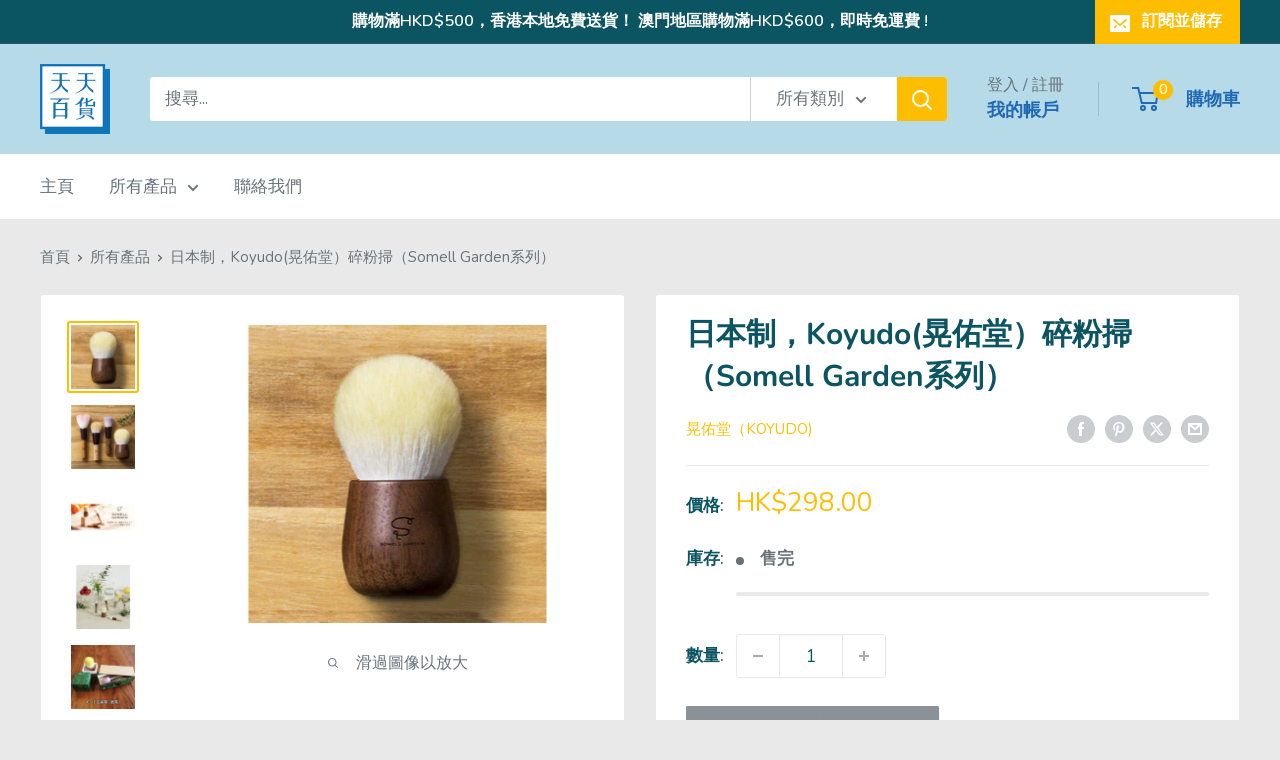

--- FILE ---
content_type: text/html; charset=utf-8
request_url: https://tintin.hk/products/%E6%97%A5%E6%9C%AC%E5%88%B6-koyudo%E6%99%83%E4%BD%91%E5%A0%82-%E7%A2%8E%E7%B2%89%E6%8E%83-somell-garden%E7%B3%BB%E5%88%97
body_size: 45656
content:
<!doctype html>

<html class="no-js" lang="zh-TW">
  <head>
    <meta charset="utf-8">
    <meta name="viewport" content="width=device-width, initial-scale=1.0, height=device-height, minimum-scale=1.0, maximum-scale=1.0">
    <meta name="theme-color" content="#ffbd00"><link rel="canonical" href="https://tintin.hk/products/%e6%97%a5%e6%9c%ac%e5%88%b6-koyudo%e6%99%83%e4%bd%91%e5%a0%82-%e7%a2%8e%e7%b2%89%e6%8e%83-somell-garden%e7%b3%bb%e5%88%97"><link rel="shortcut icon" href="//tintin.hk/cdn/shop/files/Asset_5_96x96.png?v=1613722515" type="image/png"><link rel="preload" as="style" href="//tintin.hk/cdn/shop/t/28/assets/theme.css?v=64896656854714595661760711405">
    <link rel="preload" as="script" href="//tintin.hk/cdn/shop/t/28/assets/theme.js?v=100952596617660054121760711405">
    <link rel="preconnect" href="https://cdn.shopify.com">
    <link rel="preconnect" href="https://fonts.shopifycdn.com">
    <link rel="dns-prefetch" href="https://productreviews.shopifycdn.com">
    <link rel="dns-prefetch" href="https://ajax.googleapis.com">
    <link rel="dns-prefetch" href="https://maps.googleapis.com">
    <link rel="dns-prefetch" href="https://maps.gstatic.com">

    <meta property="og:type" content="product">
  <meta property="og:title" content="日本制，Koyudo(晃佑堂）碎粉掃（Somell Garden系列）"><meta property="og:image" content="http://tintin.hk/cdn/shop/products/image_176c5115-2be9-464a-ab16-85c104dc868f.jpg?v=1586087018">
    <meta property="og:image:secure_url" content="https://tintin.hk/cdn/shop/products/image_176c5115-2be9-464a-ab16-85c104dc868f.jpg?v=1586087018">
    <meta property="og:image:width" content="298">
    <meta property="og:image:height" content="298">
    <meta property="product:availability" content="out of stock"><meta property="product:price:amount" content="298.00">
  <meta property="product:price:currency" content="HKD"><meta property="og:description" content="尺寸圖 羊毛長度：38mm全長：75mm 技術指標 生產國：日本（KUMANO） 材質/成分：山羊毛 包裝：獨立包裝 描述 對於想像從果園運來的水果的“ Kawaii”熊野木禮物，它也是完美的選擇！ 碎粉掃有淡淡的檸檬 採用美麗的胡桃木，桿身上有光澤的深棕色 因為桿很短，所以可以像用手撫摸一樣將粉末塗抹在皮膚上。■天然木軸根據每種水果的顏色準備天然木。我還嘗試觸摸軸，以便將溫柔的手的溫暖不僅傳遞給面部，還傳遞給雙手。■熊野縣的工匠們一生一世地手工製作，一頭一遍地手工製作，並縫製原羊毛，以達到最佳的觸感，一頭一本地手工製作，其製造方法不會用機器切割羊毛，而是選用根據每條羊毛的長短來製造■熊野刷質量・不剪髮的傳統技術・僅由廣島縣熊野市製"><meta property="og:url" content="https://tintin.hk/products/%e6%97%a5%e6%9c%ac%e5%88%b6-koyudo%e6%99%83%e4%bd%91%e5%a0%82-%e7%a2%8e%e7%b2%89%e6%8e%83-somell-garden%e7%b3%bb%e5%88%97">
<meta property="og:site_name" content="TinTin"><meta name="twitter:card" content="summary"><meta name="twitter:title" content="日本制，Koyudo(晃佑堂）碎粉掃（Somell Garden系列）">
  <meta name="twitter:description" content="




尺寸圖



羊毛長度：38mm全長：75mm











技術指標




生產國：日本（KUMANO）
材質/成分：山羊毛
包裝：獨立包裝








描述




對於想像從果園運來的水果的“ Kawaii”熊野木禮物，它也是完美的選擇！
碎粉掃有淡淡的檸檬
採用美麗的胡桃木，桿身上有光澤的深棕色
因為桿很短，所以可以像用手撫摸一樣將粉末塗抹在皮膚上。■天然木軸根據每種水果的顏色準備天然木。我還嘗試觸摸軸，以便將溫柔的手的溫暖不僅傳遞給面部，還傳遞給雙手。■熊野縣的工匠們一生一世地手工製作，一頭一遍地手工製作，並縫製原羊毛，以達到最佳的觸感，一頭一本地手工製作，其製造方法不會用機器切割羊毛，而是選用根據每條羊毛的長短來製造■熊野刷質量・不剪髮的傳統技術・僅由廣島縣熊野市製造的刷子/工匠用一隻手一個人手工製作的刷子是一種採用書法筆刷技術的化妝筆刷。我們製造只能通過傳統工藝“ Kumano”（手工技術集中的地方）才能做到的在Akitado中，將根據目的選擇原羊毛，並通過不剪短頭髮的製造方法實現最佳的觸感
此外，我們會在毛刷工匠的“工廠檢查”和“最終檢查”兩個檢查階段中仔細選擇產品
由於它直接打在皮膚上，我們致力於製造安全清潔的化妝刷，並且只提供刷子工匠構思的優質刷子。




">
  <meta name="twitter:image" content="https://tintin.hk/cdn/shop/products/image_176c5115-2be9-464a-ab16-85c104dc868f_600x600_crop_center.jpg?v=1586087018">
    <link rel="preload" href="//tintin.hk/cdn/fonts/nunito/nunito_n7.37cf9b8cf43b3322f7e6e13ad2aad62ab5dc9109.woff2" as="font" type="font/woff2" crossorigin><link rel="preload" href="//tintin.hk/cdn/fonts/nunito/nunito_n4.fc49103dc396b42cae9460289072d384b6c6eb63.woff2" as="font" type="font/woff2" crossorigin><style>
  @font-face {
  font-family: Nunito;
  font-weight: 700;
  font-style: normal;
  font-display: swap;
  src: url("//tintin.hk/cdn/fonts/nunito/nunito_n7.37cf9b8cf43b3322f7e6e13ad2aad62ab5dc9109.woff2") format("woff2"),
       url("//tintin.hk/cdn/fonts/nunito/nunito_n7.45cfcfadc6630011252d54d5f5a2c7c98f60d5de.woff") format("woff");
}

  @font-face {
  font-family: Nunito;
  font-weight: 400;
  font-style: normal;
  font-display: swap;
  src: url("//tintin.hk/cdn/fonts/nunito/nunito_n4.fc49103dc396b42cae9460289072d384b6c6eb63.woff2") format("woff2"),
       url("//tintin.hk/cdn/fonts/nunito/nunito_n4.5d26d13beeac3116db2479e64986cdeea4c8fbdd.woff") format("woff");
}

@font-face {
  font-family: Nunito;
  font-weight: 600;
  font-style: normal;
  font-display: swap;
  src: url("//tintin.hk/cdn/fonts/nunito/nunito_n6.1a6c50dce2e2b3b0d31e02dbd9146b5064bea503.woff2") format("woff2"),
       url("//tintin.hk/cdn/fonts/nunito/nunito_n6.6b124f3eac46044b98c99f2feb057208e260962f.woff") format("woff");
}

@font-face {
  font-family: Nunito;
  font-weight: 700;
  font-style: italic;
  font-display: swap;
  src: url("//tintin.hk/cdn/fonts/nunito/nunito_i7.3f8ba2027bc9ceb1b1764ecab15bae73f86c4632.woff2") format("woff2"),
       url("//tintin.hk/cdn/fonts/nunito/nunito_i7.82bfb5f86ec77ada3c9f660da22064c2e46e1469.woff") format("woff");
}


  @font-face {
  font-family: Nunito;
  font-weight: 700;
  font-style: normal;
  font-display: swap;
  src: url("//tintin.hk/cdn/fonts/nunito/nunito_n7.37cf9b8cf43b3322f7e6e13ad2aad62ab5dc9109.woff2") format("woff2"),
       url("//tintin.hk/cdn/fonts/nunito/nunito_n7.45cfcfadc6630011252d54d5f5a2c7c98f60d5de.woff") format("woff");
}

  @font-face {
  font-family: Nunito;
  font-weight: 400;
  font-style: italic;
  font-display: swap;
  src: url("//tintin.hk/cdn/fonts/nunito/nunito_i4.fd53bf99043ab6c570187ed42d1b49192135de96.woff2") format("woff2"),
       url("//tintin.hk/cdn/fonts/nunito/nunito_i4.cb3876a003a73aaae5363bb3e3e99d45ec598cc6.woff") format("woff");
}

  @font-face {
  font-family: Nunito;
  font-weight: 700;
  font-style: italic;
  font-display: swap;
  src: url("//tintin.hk/cdn/fonts/nunito/nunito_i7.3f8ba2027bc9ceb1b1764ecab15bae73f86c4632.woff2") format("woff2"),
       url("//tintin.hk/cdn/fonts/nunito/nunito_i7.82bfb5f86ec77ada3c9f660da22064c2e46e1469.woff") format("woff");
}


  :root {
    --default-text-font-size : 15px;
    --base-text-font-size    : 17px;
    --heading-font-family    : Nunito, sans-serif;
    --heading-font-weight    : 700;
    --heading-font-style     : normal;
    --text-font-family       : Nunito, sans-serif;
    --text-font-weight       : 400;
    --text-font-style        : normal;
    --text-font-bolder-weight: 600;
    --text-link-decoration   : underline;

    --text-color               : #677279;
    --text-color-rgb           : 103, 114, 121;
    --heading-color            : #0b5462;
    --border-color             : #e9e9e9;
    --border-color-rgb         : 233, 233, 233;
    --form-border-color        : #dcdcdc;
    --accent-color             : #ffbd00;
    --accent-color-rgb         : 255, 189, 0;
    --link-color               : #ffbd00;
    --link-color-hover         : #b38400;
    --background               : #e9e9e9;
    --secondary-background     : #ffffff;
    --secondary-background-rgb : 255, 255, 255;
    --accent-background        : rgba(255, 189, 0, 0.08);

    --input-background: #ffffff;

    --error-color       : #ff0000;
    --error-background  : rgba(255, 0, 0, 0.07);
    --success-color     : #00aa00;
    --success-background: rgba(0, 170, 0, 0.11);

    --primary-button-background      : #ffbd00;
    --primary-button-background-rgb  : 255, 189, 0;
    --primary-button-text-color      : #0b5462;
    --secondary-button-background    : #f5f5f5;
    --secondary-button-background-rgb: 245, 245, 245;
    --secondary-button-text-color    : #0b5462;

    --header-background      : #b7dae8;
    --header-text-color      : #1f69b6;
    --header-light-text-color: #677279;
    --header-border-color    : rgba(103, 114, 121, 0.3);
    --header-accent-color    : #ffbd00;

    --footer-background-color:    #0b5462;
    --footer-heading-text-color:  #ffffff;
    --footer-body-text-color:     #ffffff;
    --footer-body-text-color-rgb: 255, 255, 255;
    --footer-accent-color:        #ffbd00;
    --footer-accent-color-rgb:    255, 189, 0;
    --footer-border:              none;
    
    --flickity-arrow-color: #b6b6b6;--product-on-sale-accent           : #ee0000;
    --product-on-sale-accent-rgb       : 238, 0, 0;
    --product-on-sale-color            : #ffffff;
    --product-in-stock-color           : #008a00;
    --product-low-stock-color          : #ee0000;
    --product-sold-out-color           : #8a9297;
    --product-custom-label-1-background: #008a00;
    --product-custom-label-1-color     : #ffffff;
    --product-custom-label-2-background: #00a500;
    --product-custom-label-2-color     : #ffffff;
    --product-review-star-color        : #ffbd00;

    --mobile-container-gutter : 20px;
    --desktop-container-gutter: 40px;

    /* Shopify related variables */
    --payment-terms-background-color: #e9e9e9;
  }
</style>

<script>
  // IE11 does not have support for CSS variables, so we have to polyfill them
  if (!(((window || {}).CSS || {}).supports && window.CSS.supports('(--a: 0)'))) {
    const script = document.createElement('script');
    script.type = 'text/javascript';
    script.src = 'https://cdn.jsdelivr.net/npm/css-vars-ponyfill@2';
    script.onload = function() {
      cssVars({});
    };

    document.getElementsByTagName('head')[0].appendChild(script);
  }
</script>


    <script>window.performance && window.performance.mark && window.performance.mark('shopify.content_for_header.start');</script><meta name="google-site-verification" content="eL2GiTHQroX_x8stUSli_eQpEnDB1YjopFeL3XoSq2w">
<meta name="facebook-domain-verification" content="ngt439n1zzz5fhxdgvrletzanyqk54">
<meta id="shopify-digital-wallet" name="shopify-digital-wallet" content="/34360623235/digital_wallets/dialog">
<meta name="shopify-checkout-api-token" content="59a78218c593f16b3be775c2a6f7bf18">
<link rel="alternate" hreflang="x-default" href="https://tintin.hk/products/%E6%97%A5%E6%9C%AC%E5%88%B6-koyudo%E6%99%83%E4%BD%91%E5%A0%82-%E7%A2%8E%E7%B2%89%E6%8E%83-somell-garden%E7%B3%BB%E5%88%97">
<link rel="alternate" hreflang="zh-Hant" href="https://tintin.hk/products/%E6%97%A5%E6%9C%AC%E5%88%B6-koyudo%E6%99%83%E4%BD%91%E5%A0%82-%E7%A2%8E%E7%B2%89%E6%8E%83-somell-garden%E7%B3%BB%E5%88%97">
<link rel="alternate" hreflang="en" href="https://tintin.hk/en/products/%E6%97%A5%E6%9C%AC%E5%88%B6-koyudo%E6%99%83%E4%BD%91%E5%A0%82-%E7%A2%8E%E7%B2%89%E6%8E%83-somell-garden%E7%B3%BB%E5%88%97">
<link rel="alternate" hreflang="zh-Hant-HK" href="https://tintin.hk/products/%E6%97%A5%E6%9C%AC%E5%88%B6-koyudo%E6%99%83%E4%BD%91%E5%A0%82-%E7%A2%8E%E7%B2%89%E6%8E%83-somell-garden%E7%B3%BB%E5%88%97">
<link rel="alternate" hreflang="zh-Hant-MO" href="https://tintin.hk/products/%E6%97%A5%E6%9C%AC%E5%88%B6-koyudo%E6%99%83%E4%BD%91%E5%A0%82-%E7%A2%8E%E7%B2%89%E6%8E%83-somell-garden%E7%B3%BB%E5%88%97">
<link rel="alternate" type="application/json+oembed" href="https://tintin.hk/products/%e6%97%a5%e6%9c%ac%e5%88%b6-koyudo%e6%99%83%e4%bd%91%e5%a0%82-%e7%a2%8e%e7%b2%89%e6%8e%83-somell-garden%e7%b3%bb%e5%88%97.oembed">
<script async="async" src="/checkouts/internal/preloads.js?locale=zh-HK"></script>
<script id="apple-pay-shop-capabilities" type="application/json">{"shopId":34360623235,"countryCode":"HK","currencyCode":"HKD","merchantCapabilities":["supports3DS"],"merchantId":"gid:\/\/shopify\/Shop\/34360623235","merchantName":"TinTin","requiredBillingContactFields":["postalAddress","email","phone"],"requiredShippingContactFields":["postalAddress","email","phone"],"shippingType":"shipping","supportedNetworks":["visa","masterCard","amex"],"total":{"type":"pending","label":"TinTin","amount":"1.00"},"shopifyPaymentsEnabled":true,"supportsSubscriptions":true}</script>
<script id="shopify-features" type="application/json">{"accessToken":"59a78218c593f16b3be775c2a6f7bf18","betas":["rich-media-storefront-analytics"],"domain":"tintin.hk","predictiveSearch":false,"shopId":34360623235,"locale":"zh-tw"}</script>
<script>var Shopify = Shopify || {};
Shopify.shop = "comeb.myshopify.com";
Shopify.locale = "zh-TW";
Shopify.currency = {"active":"HKD","rate":"1.0"};
Shopify.country = "HK";
Shopify.theme = {"name":"Warehouse 6.7.0","id":155855126747,"schema_name":"Warehouse","schema_version":"6.7.0","theme_store_id":871,"role":"main"};
Shopify.theme.handle = "null";
Shopify.theme.style = {"id":null,"handle":null};
Shopify.cdnHost = "tintin.hk/cdn";
Shopify.routes = Shopify.routes || {};
Shopify.routes.root = "/";</script>
<script type="module">!function(o){(o.Shopify=o.Shopify||{}).modules=!0}(window);</script>
<script>!function(o){function n(){var o=[];function n(){o.push(Array.prototype.slice.apply(arguments))}return n.q=o,n}var t=o.Shopify=o.Shopify||{};t.loadFeatures=n(),t.autoloadFeatures=n()}(window);</script>
<script id="shop-js-analytics" type="application/json">{"pageType":"product"}</script>
<script defer="defer" async type="module" src="//tintin.hk/cdn/shopifycloud/shop-js/modules/v2/client.init-shop-cart-sync_H0-PjXO2.zh-TW.esm.js"></script>
<script defer="defer" async type="module" src="//tintin.hk/cdn/shopifycloud/shop-js/modules/v2/chunk.common_CTtkbY-h.esm.js"></script>
<script defer="defer" async type="module" src="//tintin.hk/cdn/shopifycloud/shop-js/modules/v2/chunk.modal_ieFR285J.esm.js"></script>
<script type="module">
  await import("//tintin.hk/cdn/shopifycloud/shop-js/modules/v2/client.init-shop-cart-sync_H0-PjXO2.zh-TW.esm.js");
await import("//tintin.hk/cdn/shopifycloud/shop-js/modules/v2/chunk.common_CTtkbY-h.esm.js");
await import("//tintin.hk/cdn/shopifycloud/shop-js/modules/v2/chunk.modal_ieFR285J.esm.js");

  window.Shopify.SignInWithShop?.initShopCartSync?.({"fedCMEnabled":true,"windoidEnabled":true});

</script>
<script>(function() {
  var isLoaded = false;
  function asyncLoad() {
    if (isLoaded) return;
    isLoaded = true;
    var urls = ["\/\/cdn.shopify.com\/proxy\/25fe29a9ba96c84bf01bf04281b24b6a8524c1c9ade3c2b2f169566aa00968b1\/cdn.vstar.app\/static\/js\/thankyou.js?shop=comeb.myshopify.com\u0026sp-cache-control=cHVibGljLCBtYXgtYWdlPTkwMA","\/\/cdn.shopify.com\/proxy\/a614ef2f06f44b272836c1b686669901c74c7808cd6e70d04daec6e706daa17b\/shopify-script-tags.s3.eu-west-1.amazonaws.com\/smartseo\/instantpage.js?shop=comeb.myshopify.com\u0026sp-cache-control=cHVibGljLCBtYXgtYWdlPTkwMA","https:\/\/pickupoptions-scriptglobal.wavecommerce.hk\/localpickup.js?secret=c4332014ae484a80bf01787769cf2eeb\u0026shop=comeb.myshopify.com"];
    for (var i = 0; i < urls.length; i++) {
      var s = document.createElement('script');
      s.type = 'text/javascript';
      s.async = true;
      s.src = urls[i];
      var x = document.getElementsByTagName('script')[0];
      x.parentNode.insertBefore(s, x);
    }
  };
  if(window.attachEvent) {
    window.attachEvent('onload', asyncLoad);
  } else {
    window.addEventListener('load', asyncLoad, false);
  }
})();</script>
<script id="__st">var __st={"a":34360623235,"offset":28800,"reqid":"9720d030-a583-4e76-8790-cb193aa36d66-1769754898","pageurl":"tintin.hk\/products\/%E6%97%A5%E6%9C%AC%E5%88%B6-koyudo%E6%99%83%E4%BD%91%E5%A0%82-%E7%A2%8E%E7%B2%89%E6%8E%83-somell-garden%E7%B3%BB%E5%88%97","u":"fb57ada9d981","p":"product","rtyp":"product","rid":4793067536515};</script>
<script>window.ShopifyPaypalV4VisibilityTracking = true;</script>
<script id="captcha-bootstrap">!function(){'use strict';const t='contact',e='account',n='new_comment',o=[[t,t],['blogs',n],['comments',n],[t,'customer']],c=[[e,'customer_login'],[e,'guest_login'],[e,'recover_customer_password'],[e,'create_customer']],r=t=>t.map((([t,e])=>`form[action*='/${t}']:not([data-nocaptcha='true']) input[name='form_type'][value='${e}']`)).join(','),a=t=>()=>t?[...document.querySelectorAll(t)].map((t=>t.form)):[];function s(){const t=[...o],e=r(t);return a(e)}const i='password',u='form_key',d=['recaptcha-v3-token','g-recaptcha-response','h-captcha-response',i],f=()=>{try{return window.sessionStorage}catch{return}},m='__shopify_v',_=t=>t.elements[u];function p(t,e,n=!1){try{const o=window.sessionStorage,c=JSON.parse(o.getItem(e)),{data:r}=function(t){const{data:e,action:n}=t;return t[m]||n?{data:e,action:n}:{data:t,action:n}}(c);for(const[e,n]of Object.entries(r))t.elements[e]&&(t.elements[e].value=n);n&&o.removeItem(e)}catch(o){console.error('form repopulation failed',{error:o})}}const l='form_type',E='cptcha';function T(t){t.dataset[E]=!0}const w=window,h=w.document,L='Shopify',v='ce_forms',y='captcha';let A=!1;((t,e)=>{const n=(g='f06e6c50-85a8-45c8-87d0-21a2b65856fe',I='https://cdn.shopify.com/shopifycloud/storefront-forms-hcaptcha/ce_storefront_forms_captcha_hcaptcha.v1.5.2.iife.js',D={infoText:'已受到 hCaptcha 保護',privacyText:'隱私',termsText:'條款'},(t,e,n)=>{const o=w[L][v],c=o.bindForm;if(c)return c(t,g,e,D).then(n);var r;o.q.push([[t,g,e,D],n]),r=I,A||(h.body.append(Object.assign(h.createElement('script'),{id:'captcha-provider',async:!0,src:r})),A=!0)});var g,I,D;w[L]=w[L]||{},w[L][v]=w[L][v]||{},w[L][v].q=[],w[L][y]=w[L][y]||{},w[L][y].protect=function(t,e){n(t,void 0,e),T(t)},Object.freeze(w[L][y]),function(t,e,n,w,h,L){const[v,y,A,g]=function(t,e,n){const i=e?o:[],u=t?c:[],d=[...i,...u],f=r(d),m=r(i),_=r(d.filter((([t,e])=>n.includes(e))));return[a(f),a(m),a(_),s()]}(w,h,L),I=t=>{const e=t.target;return e instanceof HTMLFormElement?e:e&&e.form},D=t=>v().includes(t);t.addEventListener('submit',(t=>{const e=I(t);if(!e)return;const n=D(e)&&!e.dataset.hcaptchaBound&&!e.dataset.recaptchaBound,o=_(e),c=g().includes(e)&&(!o||!o.value);(n||c)&&t.preventDefault(),c&&!n&&(function(t){try{if(!f())return;!function(t){const e=f();if(!e)return;const n=_(t);if(!n)return;const o=n.value;o&&e.removeItem(o)}(t);const e=Array.from(Array(32),(()=>Math.random().toString(36)[2])).join('');!function(t,e){_(t)||t.append(Object.assign(document.createElement('input'),{type:'hidden',name:u})),t.elements[u].value=e}(t,e),function(t,e){const n=f();if(!n)return;const o=[...t.querySelectorAll(`input[type='${i}']`)].map((({name:t})=>t)),c=[...d,...o],r={};for(const[a,s]of new FormData(t).entries())c.includes(a)||(r[a]=s);n.setItem(e,JSON.stringify({[m]:1,action:t.action,data:r}))}(t,e)}catch(e){console.error('failed to persist form',e)}}(e),e.submit())}));const S=(t,e)=>{t&&!t.dataset[E]&&(n(t,e.some((e=>e===t))),T(t))};for(const o of['focusin','change'])t.addEventListener(o,(t=>{const e=I(t);D(e)&&S(e,y())}));const B=e.get('form_key'),M=e.get(l),P=B&&M;t.addEventListener('DOMContentLoaded',(()=>{const t=y();if(P)for(const e of t)e.elements[l].value===M&&p(e,B);[...new Set([...A(),...v().filter((t=>'true'===t.dataset.shopifyCaptcha))])].forEach((e=>S(e,t)))}))}(h,new URLSearchParams(w.location.search),n,t,e,['guest_login'])})(!0,!0)}();</script>
<script integrity="sha256-4kQ18oKyAcykRKYeNunJcIwy7WH5gtpwJnB7kiuLZ1E=" data-source-attribution="shopify.loadfeatures" defer="defer" src="//tintin.hk/cdn/shopifycloud/storefront/assets/storefront/load_feature-a0a9edcb.js" crossorigin="anonymous"></script>
<script data-source-attribution="shopify.dynamic_checkout.dynamic.init">var Shopify=Shopify||{};Shopify.PaymentButton=Shopify.PaymentButton||{isStorefrontPortableWallets:!0,init:function(){window.Shopify.PaymentButton.init=function(){};var t=document.createElement("script");t.src="https://tintin.hk/cdn/shopifycloud/portable-wallets/latest/portable-wallets.zh-tw.js",t.type="module",document.head.appendChild(t)}};
</script>
<script data-source-attribution="shopify.dynamic_checkout.buyer_consent">
  function portableWalletsHideBuyerConsent(e){var t=document.getElementById("shopify-buyer-consent"),n=document.getElementById("shopify-subscription-policy-button");t&&n&&(t.classList.add("hidden"),t.setAttribute("aria-hidden","true"),n.removeEventListener("click",e))}function portableWalletsShowBuyerConsent(e){var t=document.getElementById("shopify-buyer-consent"),n=document.getElementById("shopify-subscription-policy-button");t&&n&&(t.classList.remove("hidden"),t.removeAttribute("aria-hidden"),n.addEventListener("click",e))}window.Shopify?.PaymentButton&&(window.Shopify.PaymentButton.hideBuyerConsent=portableWalletsHideBuyerConsent,window.Shopify.PaymentButton.showBuyerConsent=portableWalletsShowBuyerConsent);
</script>
<script>
  function portableWalletsCleanup(e){e&&e.src&&console.error("Failed to load portable wallets script "+e.src);var t=document.querySelectorAll("shopify-accelerated-checkout .shopify-payment-button__skeleton, shopify-accelerated-checkout-cart .wallet-cart-button__skeleton"),e=document.getElementById("shopify-buyer-consent");for(let e=0;e<t.length;e++)t[e].remove();e&&e.remove()}function portableWalletsNotLoadedAsModule(e){e instanceof ErrorEvent&&"string"==typeof e.message&&e.message.includes("import.meta")&&"string"==typeof e.filename&&e.filename.includes("portable-wallets")&&(window.removeEventListener("error",portableWalletsNotLoadedAsModule),window.Shopify.PaymentButton.failedToLoad=e,"loading"===document.readyState?document.addEventListener("DOMContentLoaded",window.Shopify.PaymentButton.init):window.Shopify.PaymentButton.init())}window.addEventListener("error",portableWalletsNotLoadedAsModule);
</script>

<script type="module" src="https://tintin.hk/cdn/shopifycloud/portable-wallets/latest/portable-wallets.zh-tw.js" onError="portableWalletsCleanup(this)" crossorigin="anonymous"></script>
<script nomodule>
  document.addEventListener("DOMContentLoaded", portableWalletsCleanup);
</script>

<link id="shopify-accelerated-checkout-styles" rel="stylesheet" media="screen" href="https://tintin.hk/cdn/shopifycloud/portable-wallets/latest/accelerated-checkout-backwards-compat.css" crossorigin="anonymous">
<style id="shopify-accelerated-checkout-cart">
        #shopify-buyer-consent {
  margin-top: 1em;
  display: inline-block;
  width: 100%;
}

#shopify-buyer-consent.hidden {
  display: none;
}

#shopify-subscription-policy-button {
  background: none;
  border: none;
  padding: 0;
  text-decoration: underline;
  font-size: inherit;
  cursor: pointer;
}

#shopify-subscription-policy-button::before {
  box-shadow: none;
}

      </style>

<script>window.performance && window.performance.mark && window.performance.mark('shopify.content_for_header.end');</script>

    <link rel="stylesheet" href="//tintin.hk/cdn/shop/t/28/assets/theme.css?v=64896656854714595661760711405">

    <script type="application/ld+json">{"@context":"http:\/\/schema.org\/","@id":"\/products\/%E6%97%A5%E6%9C%AC%E5%88%B6-koyudo%E6%99%83%E4%BD%91%E5%A0%82-%E7%A2%8E%E7%B2%89%E6%8E%83-somell-garden%E7%B3%BB%E5%88%97#product","@type":"Product","brand":{"@type":"Brand","name":"晃佑堂（koyudo)"},"category":"生活用品","description":"\n\n\n\n\n尺寸圖\n\n\n\n羊毛長度：38mm全長：75mm\n\n\n\n\n\n\n\n\n\n\n\n技術指標\n\n\n\n\n生產國：日本（KUMANO）\n材質\/成分：山羊毛\n包裝：獨立包裝\n\n\n\n\n\n\n\n\n描述\n\n\n\n\n對於想像從果園運來的水果的“ Kawaii”熊野木禮物，它也是完美的選擇！\n碎粉掃有淡淡的檸檬\n採用美麗的胡桃木，桿身上有光澤的深棕色\n因為桿很短，所以可以像用手撫摸一樣將粉末塗抹在皮膚上。■天然木軸根據每種水果的顏色準備天然木。我還嘗試觸摸軸，以便將溫柔的手的溫暖不僅傳遞給面部，還傳遞給雙手。■熊野縣的工匠們一生一世地手工製作，一頭一遍地手工製作，並縫製原羊毛，以達到最佳的觸感，一頭一本地手工製作，其製造方法不會用機器切割羊毛，而是選用根據每條羊毛的長短來製造■熊野刷質量・不剪髮的傳統技術・僅由廣島縣熊野市製造的刷子\/工匠用一隻手一個人手工製作的刷子是一種採用書法筆刷技術的化妝筆刷。我們製造只能通過傳統工藝“ Kumano”（手工技術集中的地方）才能做到的在Akitado中，將根據目的選擇原羊毛，並通過不剪短頭髮的製造方法實現最佳的觸感\n此外，我們會在毛刷工匠的“工廠檢查”和“最終檢查”兩個檢查階段中仔細選擇產品\n由於它直接打在皮膚上，我們致力於製造安全清潔的化妝刷，並且只提供刷子工匠構思的優質刷子。\n\n\n\n\n","gtin":"4536794500601","image":"https:\/\/tintin.hk\/cdn\/shop\/products\/image_176c5115-2be9-464a-ab16-85c104dc868f.jpg?v=1586087018\u0026width=1920","name":"日本制，Koyudo(晃佑堂）碎粉掃（Somell Garden系列）","offers":{"@id":"\/products\/%E6%97%A5%E6%9C%AC%E5%88%B6-koyudo%E6%99%83%E4%BD%91%E5%A0%82-%E7%A2%8E%E7%B2%89%E6%8E%83-somell-garden%E7%B3%BB%E5%88%97?variant=33125833638019#offer","@type":"Offer","availability":"http:\/\/schema.org\/OutOfStock","price":"298.00","priceCurrency":"HKD","url":"https:\/\/tintin.hk\/products\/%E6%97%A5%E6%9C%AC%E5%88%B6-koyudo%E6%99%83%E4%BD%91%E5%A0%82-%E7%A2%8E%E7%B2%89%E6%8E%83-somell-garden%E7%B3%BB%E5%88%97?variant=33125833638019"},"url":"https:\/\/tintin.hk\/products\/%E6%97%A5%E6%9C%AC%E5%88%B6-koyudo%E6%99%83%E4%BD%91%E5%A0%82-%E7%A2%8E%E7%B2%89%E6%8E%83-somell-garden%E7%B3%BB%E5%88%97"}</script><script type="application/ld+json">
  {
    "@context": "https://schema.org",
    "@type": "BreadcrumbList",
    "itemListElement": [{
        "@type": "ListItem",
        "position": 1,
        "name": "首頁",
        "item": "https://tintin.hk"
      },{
            "@type": "ListItem",
            "position": 2,
            "name": "日本制，Koyudo(晃佑堂）碎粉掃（Somell Garden系列）",
            "item": "https://tintin.hk/products/%E6%97%A5%E6%9C%AC%E5%88%B6-koyudo%E6%99%83%E4%BD%91%E5%A0%82-%E7%A2%8E%E7%B2%89%E6%8E%83-somell-garden%E7%B3%BB%E5%88%97"
          }]
  }
</script>

    <script>
      // This allows to expose several variables to the global scope, to be used in scripts
      window.theme = {
        pageType: "product",
        cartCount: 0,
        moneyFormat: "${{amount}}",
        moneyWithCurrencyFormat: "HK${{amount}}",
        currencyCodeEnabled: true,
        showDiscount: true,
        discountMode: "percentage",
        cartType: "message"
      };

      window.routes = {
        rootUrl: "\/",
        rootUrlWithoutSlash: '',
        cartUrl: "\/cart",
        cartAddUrl: "\/cart\/add",
        cartChangeUrl: "\/cart\/change",
        searchUrl: "\/search",
        productRecommendationsUrl: "\/recommendations\/products"
      };

      window.languages = {
        productRegularPrice: "原價",
        productSalePrice: "特價",
        collectionOnSaleLabel: "Save {{savings}}",
        productFormUnavailable: "無法供貨",
        productFormAddToCart: "購買",
        productFormPreOrder: "訂購",
        productFormSoldOut: "售完",
        productAdded: "商品已加入購物車",
        productAddedShort: "已加入購物車!",
        shippingEstimatorNoResults: "您的地址沒有適用的運送方式",
        shippingEstimatorOneResult: "您的地址有 1 個適用的運送方式",
        shippingEstimatorMultipleResults: "您的地址有 {{count}} 個適用的運送方式",
        shippingEstimatorErrors: "這裡有一些錯誤："
      };

      document.documentElement.className = document.documentElement.className.replace('no-js', 'js');
    </script><script src="//tintin.hk/cdn/shop/t/28/assets/theme.js?v=100952596617660054121760711405" defer></script>
    <script src="//tintin.hk/cdn/shop/t/28/assets/custom.js?v=102476495355921946141760711405" defer></script><script>
        (function () {
          window.onpageshow = function() {
            // We force re-freshing the cart content onpageshow, as most browsers will serve a cache copy when hitting the
            // back button, which cause staled data
            document.documentElement.dispatchEvent(new CustomEvent('cart:refresh', {
              bubbles: true,
              detail: {scrollToTop: false}
            }));
          };
        })();
      </script><!-- BEGIN app block: shopify://apps/smart-seo/blocks/smartseo/7b0a6064-ca2e-4392-9a1d-8c43c942357b --><meta name="smart-seo-integrated" content="true" /><!-- metatagsSavedToSEOFields: false --><!-- BEGIN app snippet: smartseo.custom.schemas.jsonld --><!-- END app snippet --><!-- BEGIN app snippet: smartseo.product.metatags --><!-- product_seo_template_metafield:  --><title>日本制，Koyudo(晃佑堂）碎粉掃（Somell Garden系列）</title>
<meta name="description" content="Made in Japan, 生活用品 日本制，Koyudo(晃佑堂）碎粉掃（Somell Garden系列） $298.00" />
<meta name="smartseo-timestamp" content="15850556279613503" /><!-- END app snippet --><!-- BEGIN app snippet: smartseo.product.jsonld -->


<!--JSON-LD data generated by Smart SEO-->
<script type="application/ld+json">
    {
        "@context": "https://schema.org/",
        "@type":"Product",
        "productId": "4536794500601",
        "gtin13": "4536794500601",
        "url": "https://tintin.hk/products/%E6%97%A5%E6%9C%AC%E5%88%B6-koyudo%E6%99%83%E4%BD%91%E5%A0%82-%E7%A2%8E%E7%B2%89%E6%8E%83-somell-garden%E7%B3%BB%E5%88%97",
        "name": "日本制，Koyudo(晃佑堂）碎粉掃（Somell Garden系列）",
        "image": "https://tintin.hk/cdn/shop/products/image_176c5115-2be9-464a-ab16-85c104dc868f.jpg?v=1586087018",
        "description": "尺寸圖羊毛長度：38mm全長：75mm技術指標生產國：日本（KUMANO）材質/成分：山羊毛包裝：獨立包裝描述對於想像從果園運來的水果的“ Kawaii”熊野木禮物，它也是完美的選擇！碎粉掃有淡淡的檸檬採用美麗的胡桃木，桿身上有光澤的深棕色因為桿很短，所以可以像用手撫摸一樣將粉末塗抹在皮膚上。■天然木軸根據每種水果的顏色準備天然木。我還嘗試觸摸軸，以便將溫柔的手的溫暖不僅傳遞給面部，還傳遞給雙手。■熊野縣的工匠們一生一世地手工製作，一頭一遍地手工製作，並縫製原羊毛，以達到最佳的觸感，一頭一本地手工製作，其製造方法不會用機器切割羊毛，而是選用根據每條羊毛的長短來製造■熊野刷質量・不剪髮的傳...",
        "brand": {
            "@type": "Brand",
            "name": "晃佑堂（koyudo)"
        },
        "mpn": "4536794500601",
        "weight": "0.005kg","offers": [
                    {
                        "@type": "Offer",
                        "gtin13": "4536794500601",
                        "priceCurrency": "HKD",
                        "price": "298.00",
                        "priceValidUntil": "2026-04-30",
                        "availability": "https://schema.org/OutOfStock",
                        "itemCondition": "https://schema.org/NewCondition",
                        "url": "https://tintin.hk/products/%E6%97%A5%E6%9C%AC%E5%88%B6-koyudo%E6%99%83%E4%BD%91%E5%A0%82-%E7%A2%8E%E7%B2%89%E6%8E%83-somell-garden%E7%B3%BB%E5%88%97?variant=33125833638019",
                        "seller": {
    "@context": "https://schema.org",
    "@type": "Organization",
    "name": "TinTin",
    "description": "我們為您送上來自日本、韓國等地的生活百貨，讓你足不出戶都能享受購物的樂趣！",
    "logo": "https://smartseo-store-logos.s3.eu-central-1.amazonaws.com/tintin.hk-Asset 5.png",
    "image": "https://smartseo-store-logos.s3.eu-central-1.amazonaws.com/tintin.hk-Asset 5.png"}
                    }
        ]}
</script><!-- END app snippet --><!-- BEGIN app snippet: smartseo.breadcrumbs.jsonld --><!--JSON-LD data generated by Smart SEO-->
<script type="application/ld+json">
    {
        "@context": "https://schema.org",
        "@type": "BreadcrumbList",
        "itemListElement": [
            {
                "@type": "ListItem",
                "position": 1,
                "item": {
                    "@type": "Website",
                    "@id": "https://tintin.hk",
                    "name": "Home"
                }
            },
            {
                "@type": "ListItem",
                "position": 2,
                "item": {
                    "@type": "WebPage",
                    "@id": "https://tintin.hk/products/%E6%97%A5%E6%9C%AC%E5%88%B6-koyudo%E6%99%83%E4%BD%91%E5%A0%82-%E7%A2%8E%E7%B2%89%E6%8E%83-somell-garden%E7%B3%BB%E5%88%97",
                    "name": "日本制，Koyudo(晃佑堂）碎粉掃（Somell Garden系列）"
                }
            }
        ]
    }
</script><!-- END app snippet --><!-- END app block --><!-- BEGIN app block: shopify://apps/hk-pickup-store-sf-express/blocks/pickup-options/708dac37-b435-44e3-8758-c38fcc222dc0 -->


<!-- BEGIN app snippet: pickup-options-info --><script type="text/javascript">
window.waveLocalPickup = window.waveLocalPickup || {};window.waveLocalPickup.langCode = 'zh-TW';
window.waveLocalPickup.shopName = 'TinTin';
window.waveLocalPickup.secret = 'c4332014ae484a80bf01787769cf2eeb';
window.waveLocalPickup.domain = 'comeb.myshopify.com';
window.waveLocalPickup.pageType = 'product';
window.waveLocalPickup.registerUrl = '/account/register';
window.waveLocalPickup.themeSettings = {"heading_color":"#0b5462","text_color":"#677279","accent_color":"#ffbd00","link_color":"#ffbd00","border_color":"#e9e9e9","background":"#e9e9e9","secondary_background":"#ffffff","error_color":"#ff0000","success_color":"#00aa00","primary_button_background":"#ffbd00","primary_button_text_color":"#0b5462","secondary_button_background":"#f5f5f5","secondary_button_text_color":"#0b5462","header_background":"#b7dae8","header_text_color":"#1f69b6","header_light_text_color":"#677279","header_accent_color":"#ffbd00","footer_background_color":"#0b5462","footer_heading_text_color":"#ffffff","footer_body_text_color":"#ffffff","footer_accent_color":"#ffbd00","product_on_sale_accent":"#ee0000","product_in_stock_color":"#008a00","product_low_stock_color":"#ee0000","product_sold_out_color":"#8a9297","product_label_1_background":"#008a00","product_label_2_background":"#00a500","product_star_color":"#ffbd00","base_text_font_size":17,"heading_font":{"error":"json not allowed for this object"},"text_font":{"error":"json not allowed for this object"},"underline_links":true,"currency_code_enabled":true,"color_swatch_config":"","animation_image_zoom":true,"show_vendor":false,"show_secondary_image":true,"show_reviews_badge":false,"show_discount":true,"discount_mode":"percentage","product_price_position":"after_title","product_image_size":"square","show_color_swatch":false,"show_inventory_quantity":false,"low_inventory_threshold":0,"cart_type":"message","cart_empty_button_link":"\/collections\/all","cart_show_checkout_button":true,"cart_show_free_shipping_threshold":true,"cart_free_shipping_threshold":"500","social_facebook":"https:\/\/www.facebook.com\/tintinbuybuy","social_twitter":"","social_threads":"","social_pinterest":"","social_instagram":"https:\/\/instagram.com\/tintin_supermarket","social_vimeo":"","social_tumblr":"","social_youtube":"https:\/\/www.youtube.com\/channel\/UCKCygQN3kvY-5IDN9omyBiQ","social_tiktok":"","social_linkedin":"","social_snapchat":"","social_fancy":"","favicon":"\/\/tintin.hk\/cdn\/shop\/files\/Asset_5.png?v=1613722515","checkout_header_image":null,"checkout_logo_image":null,"checkout_logo_position":"left","checkout_logo_size":"medium","checkout_body_background_image":null,"checkout_body_background_color":"#fff","checkout_input_background_color_mode":"white","checkout_sidebar_background_image":null,"checkout_sidebar_background_color":"#fafafa","checkout_heading_font":"-apple-system, BlinkMacSystemFont, 'Segoe UI', Roboto, Helvetica, Arial, sans-serif, 'Apple Color Emoji', 'Segoe UI Emoji', 'Segoe UI Symbol'","checkout_body_font":"-apple-system, BlinkMacSystemFont, 'Segoe UI', Roboto, Helvetica, Arial, sans-serif, 'Apple Color Emoji', 'Segoe UI Emoji', 'Segoe UI Symbol'","checkout_accent_color":"#00badb","checkout_button_color":"#00badb","checkout_error_color":"#ff0000","search_mode":"product,article","share_image":"","customer_layout":"customer_area"};
window.waveLocalPickup.cart = {};
window.waveLocalPickup.customerTags = null;
</script>
<!-- END app snippet -->



<!-- END app block --><link href="https://monorail-edge.shopifysvc.com" rel="dns-prefetch">
<script>(function(){if ("sendBeacon" in navigator && "performance" in window) {try {var session_token_from_headers = performance.getEntriesByType('navigation')[0].serverTiming.find(x => x.name == '_s').description;} catch {var session_token_from_headers = undefined;}var session_cookie_matches = document.cookie.match(/_shopify_s=([^;]*)/);var session_token_from_cookie = session_cookie_matches && session_cookie_matches.length === 2 ? session_cookie_matches[1] : "";var session_token = session_token_from_headers || session_token_from_cookie || "";function handle_abandonment_event(e) {var entries = performance.getEntries().filter(function(entry) {return /monorail-edge.shopifysvc.com/.test(entry.name);});if (!window.abandonment_tracked && entries.length === 0) {window.abandonment_tracked = true;var currentMs = Date.now();var navigation_start = performance.timing.navigationStart;var payload = {shop_id: 34360623235,url: window.location.href,navigation_start,duration: currentMs - navigation_start,session_token,page_type: "product"};window.navigator.sendBeacon("https://monorail-edge.shopifysvc.com/v1/produce", JSON.stringify({schema_id: "online_store_buyer_site_abandonment/1.1",payload: payload,metadata: {event_created_at_ms: currentMs,event_sent_at_ms: currentMs}}));}}window.addEventListener('pagehide', handle_abandonment_event);}}());</script>
<script id="web-pixels-manager-setup">(function e(e,d,r,n,o){if(void 0===o&&(o={}),!Boolean(null===(a=null===(i=window.Shopify)||void 0===i?void 0:i.analytics)||void 0===a?void 0:a.replayQueue)){var i,a;window.Shopify=window.Shopify||{};var t=window.Shopify;t.analytics=t.analytics||{};var s=t.analytics;s.replayQueue=[],s.publish=function(e,d,r){return s.replayQueue.push([e,d,r]),!0};try{self.performance.mark("wpm:start")}catch(e){}var l=function(){var e={modern:/Edge?\/(1{2}[4-9]|1[2-9]\d|[2-9]\d{2}|\d{4,})\.\d+(\.\d+|)|Firefox\/(1{2}[4-9]|1[2-9]\d|[2-9]\d{2}|\d{4,})\.\d+(\.\d+|)|Chrom(ium|e)\/(9{2}|\d{3,})\.\d+(\.\d+|)|(Maci|X1{2}).+ Version\/(15\.\d+|(1[6-9]|[2-9]\d|\d{3,})\.\d+)([,.]\d+|)( \(\w+\)|)( Mobile\/\w+|) Safari\/|Chrome.+OPR\/(9{2}|\d{3,})\.\d+\.\d+|(CPU[ +]OS|iPhone[ +]OS|CPU[ +]iPhone|CPU IPhone OS|CPU iPad OS)[ +]+(15[._]\d+|(1[6-9]|[2-9]\d|\d{3,})[._]\d+)([._]\d+|)|Android:?[ /-](13[3-9]|1[4-9]\d|[2-9]\d{2}|\d{4,})(\.\d+|)(\.\d+|)|Android.+Firefox\/(13[5-9]|1[4-9]\d|[2-9]\d{2}|\d{4,})\.\d+(\.\d+|)|Android.+Chrom(ium|e)\/(13[3-9]|1[4-9]\d|[2-9]\d{2}|\d{4,})\.\d+(\.\d+|)|SamsungBrowser\/([2-9]\d|\d{3,})\.\d+/,legacy:/Edge?\/(1[6-9]|[2-9]\d|\d{3,})\.\d+(\.\d+|)|Firefox\/(5[4-9]|[6-9]\d|\d{3,})\.\d+(\.\d+|)|Chrom(ium|e)\/(5[1-9]|[6-9]\d|\d{3,})\.\d+(\.\d+|)([\d.]+$|.*Safari\/(?![\d.]+ Edge\/[\d.]+$))|(Maci|X1{2}).+ Version\/(10\.\d+|(1[1-9]|[2-9]\d|\d{3,})\.\d+)([,.]\d+|)( \(\w+\)|)( Mobile\/\w+|) Safari\/|Chrome.+OPR\/(3[89]|[4-9]\d|\d{3,})\.\d+\.\d+|(CPU[ +]OS|iPhone[ +]OS|CPU[ +]iPhone|CPU IPhone OS|CPU iPad OS)[ +]+(10[._]\d+|(1[1-9]|[2-9]\d|\d{3,})[._]\d+)([._]\d+|)|Android:?[ /-](13[3-9]|1[4-9]\d|[2-9]\d{2}|\d{4,})(\.\d+|)(\.\d+|)|Mobile Safari.+OPR\/([89]\d|\d{3,})\.\d+\.\d+|Android.+Firefox\/(13[5-9]|1[4-9]\d|[2-9]\d{2}|\d{4,})\.\d+(\.\d+|)|Android.+Chrom(ium|e)\/(13[3-9]|1[4-9]\d|[2-9]\d{2}|\d{4,})\.\d+(\.\d+|)|Android.+(UC? ?Browser|UCWEB|U3)[ /]?(15\.([5-9]|\d{2,})|(1[6-9]|[2-9]\d|\d{3,})\.\d+)\.\d+|SamsungBrowser\/(5\.\d+|([6-9]|\d{2,})\.\d+)|Android.+MQ{2}Browser\/(14(\.(9|\d{2,})|)|(1[5-9]|[2-9]\d|\d{3,})(\.\d+|))(\.\d+|)|K[Aa][Ii]OS\/(3\.\d+|([4-9]|\d{2,})\.\d+)(\.\d+|)/},d=e.modern,r=e.legacy,n=navigator.userAgent;return n.match(d)?"modern":n.match(r)?"legacy":"unknown"}(),u="modern"===l?"modern":"legacy",c=(null!=n?n:{modern:"",legacy:""})[u],f=function(e){return[e.baseUrl,"/wpm","/b",e.hashVersion,"modern"===e.buildTarget?"m":"l",".js"].join("")}({baseUrl:d,hashVersion:r,buildTarget:u}),m=function(e){var d=e.version,r=e.bundleTarget,n=e.surface,o=e.pageUrl,i=e.monorailEndpoint;return{emit:function(e){var a=e.status,t=e.errorMsg,s=(new Date).getTime(),l=JSON.stringify({metadata:{event_sent_at_ms:s},events:[{schema_id:"web_pixels_manager_load/3.1",payload:{version:d,bundle_target:r,page_url:o,status:a,surface:n,error_msg:t},metadata:{event_created_at_ms:s}}]});if(!i)return console&&console.warn&&console.warn("[Web Pixels Manager] No Monorail endpoint provided, skipping logging."),!1;try{return self.navigator.sendBeacon.bind(self.navigator)(i,l)}catch(e){}var u=new XMLHttpRequest;try{return u.open("POST",i,!0),u.setRequestHeader("Content-Type","text/plain"),u.send(l),!0}catch(e){return console&&console.warn&&console.warn("[Web Pixels Manager] Got an unhandled error while logging to Monorail."),!1}}}}({version:r,bundleTarget:l,surface:e.surface,pageUrl:self.location.href,monorailEndpoint:e.monorailEndpoint});try{o.browserTarget=l,function(e){var d=e.src,r=e.async,n=void 0===r||r,o=e.onload,i=e.onerror,a=e.sri,t=e.scriptDataAttributes,s=void 0===t?{}:t,l=document.createElement("script"),u=document.querySelector("head"),c=document.querySelector("body");if(l.async=n,l.src=d,a&&(l.integrity=a,l.crossOrigin="anonymous"),s)for(var f in s)if(Object.prototype.hasOwnProperty.call(s,f))try{l.dataset[f]=s[f]}catch(e){}if(o&&l.addEventListener("load",o),i&&l.addEventListener("error",i),u)u.appendChild(l);else{if(!c)throw new Error("Did not find a head or body element to append the script");c.appendChild(l)}}({src:f,async:!0,onload:function(){if(!function(){var e,d;return Boolean(null===(d=null===(e=window.Shopify)||void 0===e?void 0:e.analytics)||void 0===d?void 0:d.initialized)}()){var d=window.webPixelsManager.init(e)||void 0;if(d){var r=window.Shopify.analytics;r.replayQueue.forEach((function(e){var r=e[0],n=e[1],o=e[2];d.publishCustomEvent(r,n,o)})),r.replayQueue=[],r.publish=d.publishCustomEvent,r.visitor=d.visitor,r.initialized=!0}}},onerror:function(){return m.emit({status:"failed",errorMsg:"".concat(f," has failed to load")})},sri:function(e){var d=/^sha384-[A-Za-z0-9+/=]+$/;return"string"==typeof e&&d.test(e)}(c)?c:"",scriptDataAttributes:o}),m.emit({status:"loading"})}catch(e){m.emit({status:"failed",errorMsg:(null==e?void 0:e.message)||"Unknown error"})}}})({shopId: 34360623235,storefrontBaseUrl: "https://tintin.hk",extensionsBaseUrl: "https://extensions.shopifycdn.com/cdn/shopifycloud/web-pixels-manager",monorailEndpoint: "https://monorail-edge.shopifysvc.com/unstable/produce_batch",surface: "storefront-renderer",enabledBetaFlags: ["2dca8a86"],webPixelsConfigList: [{"id":"769327323","configuration":"{\"shopId\": \"34360623235\", \"domain\": \"https:\/\/api.trustoo.io\/\"}","eventPayloadVersion":"v1","runtimeContext":"STRICT","scriptVersion":"ba09fa9fe3be54bc43d59b10cafc99bb","type":"APP","apiClientId":6212459,"privacyPurposes":["ANALYTICS","SALE_OF_DATA"],"dataSharingAdjustments":{"protectedCustomerApprovalScopes":["read_customer_address","read_customer_email","read_customer_name","read_customer_personal_data","read_customer_phone"]}},{"id":"454263003","configuration":"{\"config\":\"{\\\"pixel_id\\\":\\\"G-KDSW0PC68G\\\",\\\"google_tag_ids\\\":[\\\"G-KDSW0PC68G\\\",\\\"AW-16561107429\\\",\\\"GT-PJNWFQGZ\\\"],\\\"target_country\\\":\\\"HK\\\",\\\"gtag_events\\\":[{\\\"type\\\":\\\"search\\\",\\\"action_label\\\":[\\\"G-KDSW0PC68G\\\",\\\"AW-16561107429\\\/AsKdCImGzq4ZEOXj-dg9\\\"]},{\\\"type\\\":\\\"begin_checkout\\\",\\\"action_label\\\":[\\\"G-KDSW0PC68G\\\",\\\"AW-16561107429\\\/8LMJCJ6Gzq4ZEOXj-dg9\\\"]},{\\\"type\\\":\\\"view_item\\\",\\\"action_label\\\":[\\\"G-KDSW0PC68G\\\",\\\"AW-16561107429\\\/E3ppCIaGzq4ZEOXj-dg9\\\",\\\"MC-R8J9L0E21E\\\"]},{\\\"type\\\":\\\"purchase\\\",\\\"action_label\\\":[\\\"G-KDSW0PC68G\\\",\\\"AW-16561107429\\\/g4EZCICGzq4ZEOXj-dg9\\\",\\\"MC-R8J9L0E21E\\\"]},{\\\"type\\\":\\\"page_view\\\",\\\"action_label\\\":[\\\"G-KDSW0PC68G\\\",\\\"AW-16561107429\\\/tFyECIOGzq4ZEOXj-dg9\\\",\\\"MC-R8J9L0E21E\\\"]},{\\\"type\\\":\\\"add_payment_info\\\",\\\"action_label\\\":[\\\"G-KDSW0PC68G\\\",\\\"AW-16561107429\\\/Yho-CKGGzq4ZEOXj-dg9\\\"]},{\\\"type\\\":\\\"add_to_cart\\\",\\\"action_label\\\":[\\\"G-KDSW0PC68G\\\",\\\"AW-16561107429\\\/GsrJCIyGzq4ZEOXj-dg9\\\"]}],\\\"enable_monitoring_mode\\\":false}\"}","eventPayloadVersion":"v1","runtimeContext":"OPEN","scriptVersion":"b2a88bafab3e21179ed38636efcd8a93","type":"APP","apiClientId":1780363,"privacyPurposes":[],"dataSharingAdjustments":{"protectedCustomerApprovalScopes":["read_customer_address","read_customer_email","read_customer_name","read_customer_personal_data","read_customer_phone"]}},{"id":"188514523","configuration":"{\"pixel_id\":\"1527877737376064\",\"pixel_type\":\"facebook_pixel\",\"metaapp_system_user_token\":\"-\"}","eventPayloadVersion":"v1","runtimeContext":"OPEN","scriptVersion":"ca16bc87fe92b6042fbaa3acc2fbdaa6","type":"APP","apiClientId":2329312,"privacyPurposes":["ANALYTICS","MARKETING","SALE_OF_DATA"],"dataSharingAdjustments":{"protectedCustomerApprovalScopes":["read_customer_address","read_customer_email","read_customer_name","read_customer_personal_data","read_customer_phone"]}},{"id":"shopify-app-pixel","configuration":"{}","eventPayloadVersion":"v1","runtimeContext":"STRICT","scriptVersion":"0450","apiClientId":"shopify-pixel","type":"APP","privacyPurposes":["ANALYTICS","MARKETING"]},{"id":"shopify-custom-pixel","eventPayloadVersion":"v1","runtimeContext":"LAX","scriptVersion":"0450","apiClientId":"shopify-pixel","type":"CUSTOM","privacyPurposes":["ANALYTICS","MARKETING"]}],isMerchantRequest: false,initData: {"shop":{"name":"TinTin","paymentSettings":{"currencyCode":"HKD"},"myshopifyDomain":"comeb.myshopify.com","countryCode":"HK","storefrontUrl":"https:\/\/tintin.hk"},"customer":null,"cart":null,"checkout":null,"productVariants":[{"price":{"amount":298.0,"currencyCode":"HKD"},"product":{"title":"日本制，Koyudo(晃佑堂）碎粉掃（Somell Garden系列）","vendor":"晃佑堂（koyudo)","id":"4793067536515","untranslatedTitle":"日本制，Koyudo(晃佑堂）碎粉掃（Somell Garden系列）","url":"\/products\/%E6%97%A5%E6%9C%AC%E5%88%B6-koyudo%E6%99%83%E4%BD%91%E5%A0%82-%E7%A2%8E%E7%B2%89%E6%8E%83-somell-garden%E7%B3%BB%E5%88%97","type":"生活用品"},"id":"33125833638019","image":{"src":"\/\/tintin.hk\/cdn\/shop\/products\/image_176c5115-2be9-464a-ab16-85c104dc868f.jpg?v=1586087018"},"sku":null,"title":"Default Title","untranslatedTitle":"Default Title"}],"purchasingCompany":null},},"https://tintin.hk/cdn","1d2a099fw23dfb22ep557258f5m7a2edbae",{"modern":"","legacy":""},{"shopId":"34360623235","storefrontBaseUrl":"https:\/\/tintin.hk","extensionBaseUrl":"https:\/\/extensions.shopifycdn.com\/cdn\/shopifycloud\/web-pixels-manager","surface":"storefront-renderer","enabledBetaFlags":"[\"2dca8a86\"]","isMerchantRequest":"false","hashVersion":"1d2a099fw23dfb22ep557258f5m7a2edbae","publish":"custom","events":"[[\"page_viewed\",{}],[\"product_viewed\",{\"productVariant\":{\"price\":{\"amount\":298.0,\"currencyCode\":\"HKD\"},\"product\":{\"title\":\"日本制，Koyudo(晃佑堂）碎粉掃（Somell Garden系列）\",\"vendor\":\"晃佑堂（koyudo)\",\"id\":\"4793067536515\",\"untranslatedTitle\":\"日本制，Koyudo(晃佑堂）碎粉掃（Somell Garden系列）\",\"url\":\"\/products\/%E6%97%A5%E6%9C%AC%E5%88%B6-koyudo%E6%99%83%E4%BD%91%E5%A0%82-%E7%A2%8E%E7%B2%89%E6%8E%83-somell-garden%E7%B3%BB%E5%88%97\",\"type\":\"生活用品\"},\"id\":\"33125833638019\",\"image\":{\"src\":\"\/\/tintin.hk\/cdn\/shop\/products\/image_176c5115-2be9-464a-ab16-85c104dc868f.jpg?v=1586087018\"},\"sku\":null,\"title\":\"Default Title\",\"untranslatedTitle\":\"Default Title\"}}]]"});</script><script>
  window.ShopifyAnalytics = window.ShopifyAnalytics || {};
  window.ShopifyAnalytics.meta = window.ShopifyAnalytics.meta || {};
  window.ShopifyAnalytics.meta.currency = 'HKD';
  var meta = {"product":{"id":4793067536515,"gid":"gid:\/\/shopify\/Product\/4793067536515","vendor":"晃佑堂（koyudo)","type":"生活用品","handle":"日本制-koyudo晃佑堂-碎粉掃-somell-garden系列","variants":[{"id":33125833638019,"price":29800,"name":"日本制，Koyudo(晃佑堂）碎粉掃（Somell Garden系列）","public_title":null,"sku":null}],"remote":false},"page":{"pageType":"product","resourceType":"product","resourceId":4793067536515,"requestId":"9720d030-a583-4e76-8790-cb193aa36d66-1769754898"}};
  for (var attr in meta) {
    window.ShopifyAnalytics.meta[attr] = meta[attr];
  }
</script>
<script class="analytics">
  (function () {
    var customDocumentWrite = function(content) {
      var jquery = null;

      if (window.jQuery) {
        jquery = window.jQuery;
      } else if (window.Checkout && window.Checkout.$) {
        jquery = window.Checkout.$;
      }

      if (jquery) {
        jquery('body').append(content);
      }
    };

    var hasLoggedConversion = function(token) {
      if (token) {
        return document.cookie.indexOf('loggedConversion=' + token) !== -1;
      }
      return false;
    }

    var setCookieIfConversion = function(token) {
      if (token) {
        var twoMonthsFromNow = new Date(Date.now());
        twoMonthsFromNow.setMonth(twoMonthsFromNow.getMonth() + 2);

        document.cookie = 'loggedConversion=' + token + '; expires=' + twoMonthsFromNow;
      }
    }

    var trekkie = window.ShopifyAnalytics.lib = window.trekkie = window.trekkie || [];
    if (trekkie.integrations) {
      return;
    }
    trekkie.methods = [
      'identify',
      'page',
      'ready',
      'track',
      'trackForm',
      'trackLink'
    ];
    trekkie.factory = function(method) {
      return function() {
        var args = Array.prototype.slice.call(arguments);
        args.unshift(method);
        trekkie.push(args);
        return trekkie;
      };
    };
    for (var i = 0; i < trekkie.methods.length; i++) {
      var key = trekkie.methods[i];
      trekkie[key] = trekkie.factory(key);
    }
    trekkie.load = function(config) {
      trekkie.config = config || {};
      trekkie.config.initialDocumentCookie = document.cookie;
      var first = document.getElementsByTagName('script')[0];
      var script = document.createElement('script');
      script.type = 'text/javascript';
      script.onerror = function(e) {
        var scriptFallback = document.createElement('script');
        scriptFallback.type = 'text/javascript';
        scriptFallback.onerror = function(error) {
                var Monorail = {
      produce: function produce(monorailDomain, schemaId, payload) {
        var currentMs = new Date().getTime();
        var event = {
          schema_id: schemaId,
          payload: payload,
          metadata: {
            event_created_at_ms: currentMs,
            event_sent_at_ms: currentMs
          }
        };
        return Monorail.sendRequest("https://" + monorailDomain + "/v1/produce", JSON.stringify(event));
      },
      sendRequest: function sendRequest(endpointUrl, payload) {
        // Try the sendBeacon API
        if (window && window.navigator && typeof window.navigator.sendBeacon === 'function' && typeof window.Blob === 'function' && !Monorail.isIos12()) {
          var blobData = new window.Blob([payload], {
            type: 'text/plain'
          });

          if (window.navigator.sendBeacon(endpointUrl, blobData)) {
            return true;
          } // sendBeacon was not successful

        } // XHR beacon

        var xhr = new XMLHttpRequest();

        try {
          xhr.open('POST', endpointUrl);
          xhr.setRequestHeader('Content-Type', 'text/plain');
          xhr.send(payload);
        } catch (e) {
          console.log(e);
        }

        return false;
      },
      isIos12: function isIos12() {
        return window.navigator.userAgent.lastIndexOf('iPhone; CPU iPhone OS 12_') !== -1 || window.navigator.userAgent.lastIndexOf('iPad; CPU OS 12_') !== -1;
      }
    };
    Monorail.produce('monorail-edge.shopifysvc.com',
      'trekkie_storefront_load_errors/1.1',
      {shop_id: 34360623235,
      theme_id: 155855126747,
      app_name: "storefront",
      context_url: window.location.href,
      source_url: "//tintin.hk/cdn/s/trekkie.storefront.c59ea00e0474b293ae6629561379568a2d7c4bba.min.js"});

        };
        scriptFallback.async = true;
        scriptFallback.src = '//tintin.hk/cdn/s/trekkie.storefront.c59ea00e0474b293ae6629561379568a2d7c4bba.min.js';
        first.parentNode.insertBefore(scriptFallback, first);
      };
      script.async = true;
      script.src = '//tintin.hk/cdn/s/trekkie.storefront.c59ea00e0474b293ae6629561379568a2d7c4bba.min.js';
      first.parentNode.insertBefore(script, first);
    };
    trekkie.load(
      {"Trekkie":{"appName":"storefront","development":false,"defaultAttributes":{"shopId":34360623235,"isMerchantRequest":null,"themeId":155855126747,"themeCityHash":"12645374030377021641","contentLanguage":"zh-TW","currency":"HKD","eventMetadataId":"13cd46d5-351b-4c62-ba09-353663661f76"},"isServerSideCookieWritingEnabled":true,"monorailRegion":"shop_domain","enabledBetaFlags":["65f19447","b5387b81"]},"Session Attribution":{},"S2S":{"facebookCapiEnabled":true,"source":"trekkie-storefront-renderer","apiClientId":580111}}
    );

    var loaded = false;
    trekkie.ready(function() {
      if (loaded) return;
      loaded = true;

      window.ShopifyAnalytics.lib = window.trekkie;

      var originalDocumentWrite = document.write;
      document.write = customDocumentWrite;
      try { window.ShopifyAnalytics.merchantGoogleAnalytics.call(this); } catch(error) {};
      document.write = originalDocumentWrite;

      window.ShopifyAnalytics.lib.page(null,{"pageType":"product","resourceType":"product","resourceId":4793067536515,"requestId":"9720d030-a583-4e76-8790-cb193aa36d66-1769754898","shopifyEmitted":true});

      var match = window.location.pathname.match(/checkouts\/(.+)\/(thank_you|post_purchase)/)
      var token = match? match[1]: undefined;
      if (!hasLoggedConversion(token)) {
        setCookieIfConversion(token);
        window.ShopifyAnalytics.lib.track("Viewed Product",{"currency":"HKD","variantId":33125833638019,"productId":4793067536515,"productGid":"gid:\/\/shopify\/Product\/4793067536515","name":"日本制，Koyudo(晃佑堂）碎粉掃（Somell Garden系列）","price":"298.00","sku":null,"brand":"晃佑堂（koyudo)","variant":null,"category":"生活用品","nonInteraction":true,"remote":false},undefined,undefined,{"shopifyEmitted":true});
      window.ShopifyAnalytics.lib.track("monorail:\/\/trekkie_storefront_viewed_product\/1.1",{"currency":"HKD","variantId":33125833638019,"productId":4793067536515,"productGid":"gid:\/\/shopify\/Product\/4793067536515","name":"日本制，Koyudo(晃佑堂）碎粉掃（Somell Garden系列）","price":"298.00","sku":null,"brand":"晃佑堂（koyudo)","variant":null,"category":"生活用品","nonInteraction":true,"remote":false,"referer":"https:\/\/tintin.hk\/products\/%E6%97%A5%E6%9C%AC%E5%88%B6-koyudo%E6%99%83%E4%BD%91%E5%A0%82-%E7%A2%8E%E7%B2%89%E6%8E%83-somell-garden%E7%B3%BB%E5%88%97"});
      }
    });


        var eventsListenerScript = document.createElement('script');
        eventsListenerScript.async = true;
        eventsListenerScript.src = "//tintin.hk/cdn/shopifycloud/storefront/assets/shop_events_listener-3da45d37.js";
        document.getElementsByTagName('head')[0].appendChild(eventsListenerScript);

})();</script>
  <script>
  if (!window.ga || (window.ga && typeof window.ga !== 'function')) {
    window.ga = function ga() {
      (window.ga.q = window.ga.q || []).push(arguments);
      if (window.Shopify && window.Shopify.analytics && typeof window.Shopify.analytics.publish === 'function') {
        window.Shopify.analytics.publish("ga_stub_called", {}, {sendTo: "google_osp_migration"});
      }
      console.error("Shopify's Google Analytics stub called with:", Array.from(arguments), "\nSee https://help.shopify.com/manual/promoting-marketing/pixels/pixel-migration#google for more information.");
    };
    if (window.Shopify && window.Shopify.analytics && typeof window.Shopify.analytics.publish === 'function') {
      window.Shopify.analytics.publish("ga_stub_initialized", {}, {sendTo: "google_osp_migration"});
    }
  }
</script>
<script
  defer
  src="https://tintin.hk/cdn/shopifycloud/perf-kit/shopify-perf-kit-3.1.0.min.js"
  data-application="storefront-renderer"
  data-shop-id="34360623235"
  data-render-region="gcp-us-central1"
  data-page-type="product"
  data-theme-instance-id="155855126747"
  data-theme-name="Warehouse"
  data-theme-version="6.7.0"
  data-monorail-region="shop_domain"
  data-resource-timing-sampling-rate="10"
  data-shs="true"
  data-shs-beacon="true"
  data-shs-export-with-fetch="true"
  data-shs-logs-sample-rate="1"
  data-shs-beacon-endpoint="https://tintin.hk/api/collect"
></script>
</head>

  <body class="warehouse--v4 features--animate-zoom template-product " data-instant-intensity="viewport"><svg class="visually-hidden">
      <linearGradient id="rating-star-gradient-half">
        <stop offset="50%" stop-color="var(--product-review-star-color)" />
        <stop offset="50%" stop-color="rgba(var(--text-color-rgb), .4)" stop-opacity="0.4" />
      </linearGradient>
    </svg>

    <a href="#main" class="visually-hidden skip-to-content">跳轉至內容</a>
    <span class="loading-bar"></span><!-- BEGIN sections: header-group -->
<div id="shopify-section-sections--20601375162587__announcement-bar" class="shopify-section shopify-section-group-header-group shopify-section--announcement-bar"><section data-section-id="sections--20601375162587__announcement-bar" data-section-type="announcement-bar" data-section-settings="{
  &quot;showNewsletter&quot;: true
}"><div id="announcement-bar-newsletter" class="announcement-bar__newsletter hidden-phone" aria-hidden="true">
      <div class="container">
        <div class="announcement-bar__close-container">
          <button class="announcement-bar__close" data-action="toggle-newsletter">
            <span class="visually-hidden">關閉</span><svg focusable="false" class="icon icon--close " viewBox="0 0 19 19" role="presentation">
      <path d="M9.1923882 8.39339828l7.7781745-7.7781746 1.4142136 1.41421357-7.7781746 7.77817459 7.7781746 7.77817456L16.9705627 19l-7.7781745-7.7781746L1.41421356 19 0 17.5857864l7.7781746-7.77817456L0 2.02943725 1.41421356.61522369 9.1923882 8.39339828z" fill="currentColor" fill-rule="evenodd"></path>
    </svg></button>
        </div>
      </div>

      <div class="container container--extra-narrow">
        <div class="announcement-bar__newsletter-inner"><h2 class="heading h1">最新消息電子報</h2><div class="rte">
              <p>訂閱我們的最新消息電子報，緊貼最新產品和優惠資訊。</p>
            </div><div class="newsletter"><form method="post" action="/contact#newsletter-sections--20601375162587__announcement-bar" id="newsletter-sections--20601375162587__announcement-bar" accept-charset="UTF-8" class="form newsletter__form"><input type="hidden" name="form_type" value="customer" /><input type="hidden" name="utf8" value="✓" /><input type="hidden" name="contact[tags]" value="newsletter">
                <input type="hidden" name="contact[context]" value="announcement-bar">

                <div class="form__input-row">
                  <div class="form__input-wrapper form__input-wrapper--labelled">
                    <input type="email" id="announcement[contact][email]" name="contact[email]" class="form__field form__field--text" autofocus required>
                    <label for="announcement[contact][email]" class="form__floating-label">您的電子郵件地址</label>
                  </div>

                  <button type="submit" class="form__submit button button--primary">訂閱</button>
                </div></form></div>
        </div>
      </div>
    </div><div class="announcement-bar">
    <div class="container">
      <div class="announcement-bar__inner"><p class="announcement-bar__content announcement-bar__content--center">購物滿HKD$500，香港本地免費送貨！ 澳門地區購物滿HKD$600，即時免運費 !</p><button type="button" class="announcement-bar__button hidden-phone" data-action="toggle-newsletter" aria-expanded="false" aria-controls="announcement-bar-newsletter"><svg focusable="false" class="icon icon--newsletter " viewBox="0 0 20 17" role="presentation">
      <path d="M19.1666667 0H.83333333C.37333333 0 0 .37995 0 .85v15.3c0 .47005.37333333.85.83333333.85H19.1666667c.46 0 .8333333-.37995.8333333-.85V.85c0-.47005-.3733333-.85-.8333333-.85zM7.20975004 10.8719018L5.3023283 12.7794369c-.14877889.1487878-.34409888.2235631-.53941886.2235631-.19531999 0-.39063998-.0747753-.53941887-.2235631-.29832076-.2983385-.29832076-.7805633 0-1.0789018L6.1309123 9.793l1.07883774 1.0789018zm8.56950946 1.9075351c-.1487789.1487878-.3440989.2235631-.5394189.2235631-.19532 0-.39064-.0747753-.5394189-.2235631L12.793 10.8719018 13.8718377 9.793l1.9074218 1.9075351c.2983207.2983385.2983207.7805633 0 1.0789018zm.9639048-7.45186267l-6.1248086 5.44429317c-.1706197.1516625-.3946127.2278826-.6186057.2278826-.223993 0-.447986-.0762201-.61860567-.2278826l-6.1248086-5.44429317c-.34211431-.30410267-.34211431-.79564457 0-1.09974723.34211431-.30410267.89509703-.30410267 1.23721134 0L9.99975 9.1222466l5.5062029-4.8944196c.3421143-.30410267.8950971-.30410267 1.2372114 0 .3421143.30410266.3421143.79564456 0 1.09974723z" fill="currentColor"></path>
    </svg>訂閱並儲存</button></div>
    </div>
  </div>
</section>

<style>
  .announcement-bar {
    background: #0b5462;
    color: #ffffff;
  }
</style>

<script>document.documentElement.style.setProperty('--announcement-bar-button-width', document.querySelector('.announcement-bar__button').clientWidth + 'px');document.documentElement.style.setProperty('--announcement-bar-height', document.getElementById('shopify-section-sections--20601375162587__announcement-bar').clientHeight + 'px');
</script>

</div><div id="shopify-section-sections--20601375162587__header" class="shopify-section shopify-section-group-header-group shopify-section__header"><section data-section-id="sections--20601375162587__header" data-section-type="header" data-section-settings="{
  &quot;navigationLayout&quot;: &quot;inline&quot;,
  &quot;desktopOpenTrigger&quot;: &quot;hover&quot;,
  &quot;useStickyHeader&quot;: false
}">
  <header class="header header--inline " role="banner">
    <div class="container">
      <div class="header__inner"><nav class="header__mobile-nav hidden-lap-and-up">
            <button class="header__mobile-nav-toggle icon-state touch-area" data-action="toggle-menu" aria-expanded="false" aria-haspopup="true" aria-controls="mobile-menu" aria-label="打開選單">
              <span class="icon-state__primary"><svg focusable="false" class="icon icon--hamburger-mobile " viewBox="0 0 20 16" role="presentation">
      <path d="M0 14h20v2H0v-2zM0 0h20v2H0V0zm0 7h20v2H0V7z" fill="currentColor" fill-rule="evenodd"></path>
    </svg></span>
              <span class="icon-state__secondary"><svg focusable="false" class="icon icon--close " viewBox="0 0 19 19" role="presentation">
      <path d="M9.1923882 8.39339828l7.7781745-7.7781746 1.4142136 1.41421357-7.7781746 7.77817459 7.7781746 7.77817456L16.9705627 19l-7.7781745-7.7781746L1.41421356 19 0 17.5857864l7.7781746-7.77817456L0 2.02943725 1.41421356.61522369 9.1923882 8.39339828z" fill="currentColor" fill-rule="evenodd"></path>
    </svg></span>
            </button><div id="mobile-menu" class="mobile-menu" aria-hidden="true"><svg focusable="false" class="icon icon--nav-triangle-borderless " viewBox="0 0 20 9" role="presentation">
      <path d="M.47108938 9c.2694725-.26871321.57077721-.56867841.90388257-.89986354C3.12384116 6.36134886 5.74788116 3.76338565 9.2467995.30653888c.4145057-.4095171 1.0844277-.40860098 1.4977971.00205122L19.4935156 9H.47108938z" fill="#ffffff"></path>
    </svg><div class="mobile-menu__inner">
    <div class="mobile-menu__panel">
      <div class="mobile-menu__section">
        <ul class="mobile-menu__nav" data-type="menu" role="list"><li class="mobile-menu__nav-item"><a href="/" class="mobile-menu__nav-link" data-type="menuitem">主頁</a></li><li class="mobile-menu__nav-item"><button class="mobile-menu__nav-link" data-type="menuitem" aria-haspopup="true" aria-expanded="false" aria-controls="mobile-panel-1" data-action="open-panel">所有產品<svg focusable="false" class="icon icon--arrow-right " viewBox="0 0 8 12" role="presentation">
      <path stroke="currentColor" stroke-width="2" d="M2 2l4 4-4 4" fill="none" stroke-linecap="square"></path>
    </svg></button></li><li class="mobile-menu__nav-item"><a href="/pages/%E8%81%AF%E7%B5%A1%E6%88%91%E5%80%91" class="mobile-menu__nav-link" data-type="menuitem">聯絡我們</a></li></ul>
      </div><div class="mobile-menu__section mobile-menu__section--loose">
          <p class="mobile-menu__section-title heading h5">需要幫忙？</p><div class="mobile-menu__help-wrapper"><svg focusable="false" class="icon icon--bi-email " viewBox="0 0 22 22" role="presentation">
      <g fill="none" fill-rule="evenodd">
        <path stroke="#ffbd00" d="M.916667 10.08333367l3.66666667-2.65833334v4.65849997zm20.1666667 0L17.416667 7.42500033v4.65849997z"></path>
        <path stroke="#0b5462" stroke-width="2" d="M4.58333367 7.42500033L.916667 10.08333367V21.0833337h20.1666667V10.08333367L17.416667 7.42500033"></path>
        <path stroke="#0b5462" stroke-width="2" d="M4.58333367 12.1000003V.916667H17.416667v11.1833333m-16.5-2.01666663L21.0833337 21.0833337m0-11.00000003L11.0000003 15.5833337"></path>
        <path d="M8.25000033 5.50000033h5.49999997M8.25000033 9.166667h5.49999997" stroke="#ffbd00" stroke-width="2" stroke-linecap="square"></path>
      </g>
    </svg><a href="mailto:info@tintin.hk">info@tintin.hk</a>
            </div></div><div class="mobile-menu__section mobile-menu__section--loose">
          <p class="mobile-menu__section-title heading h5">關注我們</p><ul class="social-media__item-list social-media__item-list--stack list--unstyled" role="list">
    <li class="social-media__item social-media__item--facebook">
      <a href="https://www.facebook.com/tintinbuybuy" target="_blank" rel="noopener" aria-label="從 Facebook 關注我們"><svg focusable="false" class="icon icon--facebook " viewBox="0 0 30 30">
      <path d="M15 30C6.71572875 30 0 23.2842712 0 15 0 6.71572875 6.71572875 0 15 0c8.2842712 0 15 6.71572875 15 15 0 8.2842712-6.7157288 15-15 15zm3.2142857-17.1429611h-2.1428678v-2.1425646c0-.5852979.8203285-1.07160109 1.0714928-1.07160109h1.071375v-2.1428925h-2.1428678c-2.3564786 0-3.2142536 1.98610393-3.2142536 3.21449359v2.1425646h-1.0714822l.0032143 2.1528011 1.0682679-.0099086v7.499969h3.2142536v-7.499969h2.1428678v-2.1428925z" fill="currentColor" fill-rule="evenodd"></path>
    </svg>Facebook</a>
    </li>

    
<li class="social-media__item social-media__item--instagram">
      <a href="https://instagram.com/tintin_supermarket" target="_blank" rel="noopener" aria-label="從 Instagram 關注我們"><svg focusable="false" class="icon icon--instagram " role="presentation" viewBox="0 0 30 30">
      <path d="M15 30C6.71572875 30 0 23.2842712 0 15 0 6.71572875 6.71572875 0 15 0c8.2842712 0 15 6.71572875 15 15 0 8.2842712-6.7157288 15-15 15zm.0000159-23.03571429c-2.1823849 0-2.4560363.00925037-3.3131306.0483571-.8553081.03901103-1.4394529.17486384-1.9505835.37352345-.52841925.20532625-.9765517.48009406-1.42331254.926823-.44672894.44676084-.72149675.89489329-.926823 1.42331254-.19865961.5111306-.33451242 1.0952754-.37352345 1.9505835-.03910673.8570943-.0483571 1.1307457-.0483571 3.3131306 0 2.1823531.00925037 2.4560045.0483571 3.3130988.03901103.8553081.17486384 1.4394529.37352345 1.9505835.20532625.5284193.48009406.9765517.926823 1.4233125.44676084.446729.89489329.7214968 1.42331254.9268549.5111306.1986278 1.0952754.3344806 1.9505835.3734916.8570943.0391067 1.1307457.0483571 3.3131306.0483571 2.1823531 0 2.4560045-.0092504 3.3130988-.0483571.8553081-.039011 1.4394529-.1748638 1.9505835-.3734916.5284193-.2053581.9765517-.4801259 1.4233125-.9268549.446729-.4467608.7214968-.8948932.9268549-1.4233125.1986278-.5111306.3344806-1.0952754.3734916-1.9505835.0391067-.8570943.0483571-1.1307457.0483571-3.3130988 0-2.1823849-.0092504-2.4560363-.0483571-3.3131306-.039011-.8553081-.1748638-1.4394529-.3734916-1.9505835-.2053581-.52841925-.4801259-.9765517-.9268549-1.42331254-.4467608-.44672894-.8948932-.72149675-1.4233125-.926823-.5111306-.19865961-1.0952754-.33451242-1.9505835-.37352345-.8570943-.03910673-1.1307457-.0483571-3.3130988-.0483571zm0 1.44787387c2.1456068 0 2.3997686.00819774 3.2471022.04685789.7834742.03572556 1.2089592.1666342 1.4921162.27668167.3750864.14577303.6427729.31990322.9239522.60111439.2812111.28117926.4553413.54886575.6011144.92395217.1100474.283157.2409561.708642.2766816 1.4921162.0386602.8473336.0468579 1.1014954.0468579 3.247134 0 2.1456068-.0081977 2.3997686-.0468579 3.2471022-.0357255.7834742-.1666342 1.2089592-.2766816 1.4921162-.1457731.3750864-.3199033.6427729-.6011144.9239522-.2811793.2812111-.5488658.4553413-.9239522.6011144-.283157.1100474-.708642.2409561-1.4921162.2766816-.847206.0386602-1.1013359.0468579-3.2471022.0468579-2.1457981 0-2.3998961-.0081977-3.247134-.0468579-.7834742-.0357255-1.2089592-.1666342-1.4921162-.2766816-.37508642-.1457731-.64277291-.3199033-.92395217-.6011144-.28117927-.2811793-.45534136-.5488658-.60111439-.9239522-.11004747-.283157-.24095611-.708642-.27668167-1.4921162-.03866015-.8473336-.04685789-1.1014954-.04685789-3.2471022 0-2.1456386.00819774-2.3998004.04685789-3.247134.03572556-.7834742.1666342-1.2089592.27668167-1.4921162.14577303-.37508642.31990322-.64277291.60111439-.92395217.28117926-.28121117.54886575-.45534136.92395217-.60111439.283157-.11004747.708642-.24095611 1.4921162-.27668167.8473336-.03866015 1.1014954-.04685789 3.247134-.04685789zm0 9.26641182c-1.479357 0-2.6785873-1.1992303-2.6785873-2.6785555 0-1.479357 1.1992303-2.6785873 2.6785873-2.6785873 1.4793252 0 2.6785555 1.1992303 2.6785555 2.6785873 0 1.4793252-1.1992303 2.6785555-2.6785555 2.6785555zm0-6.8050167c-2.2790034 0-4.1264612 1.8474578-4.1264612 4.1264612 0 2.2789716 1.8474578 4.1264294 4.1264612 4.1264294 2.2789716 0 4.1264294-1.8474578 4.1264294-4.1264294 0-2.2790034-1.8474578-4.1264612-4.1264294-4.1264612zm5.2537621-.1630297c0-.532566-.431737-.96430298-.964303-.96430298-.532534 0-.964271.43173698-.964271.96430298 0 .5325659.431737.964271.964271.964271.532566 0 .964303-.4317051.964303-.964271z" fill="currentColor" fill-rule="evenodd"></path>
    </svg>Instagram</a>
    </li>

    
<li class="social-media__item social-media__item--youtube">
      <a href="https://www.youtube.com/channel/UCKCygQN3kvY-5IDN9omyBiQ" target="_blank" rel="noopener" aria-label="從 YouTube 關注我們"><svg focusable="false" class="icon icon--youtube " role="presentation" viewBox="0 0 30 30">
      <path d="M15 30c8.2842712 0 15-6.7157288 15-15 0-8.28427125-6.7157288-15-15-15C6.71572875 0 0 6.71572875 0 15c0 8.2842712 6.71572875 15 15 15zm7.6656364-18.7823145C23 12.443121 23 15 23 15s0 2.5567903-.3343636 3.7824032c-.184.6760565-.7260909 1.208492-1.4145455 1.3892823C20.0033636 20.5 15 20.5 15 20.5s-5.00336364 0-6.25109091-.3283145c-.68836364-.1807903-1.23054545-.7132258-1.41454545-1.3892823C7 17.5567903 7 15 7 15s0-2.556879.33436364-3.7823145c.184-.6761452.72618181-1.2085807 1.41454545-1.38928227C9.99663636 9.5 15 9.5 15 9.5s5.0033636 0 6.2510909.32840323c.6884546.18070157 1.2305455.71313707 1.4145455 1.38928227zm-9.302 6.103758l4.1818181-2.3213548-4.1818181-2.3215322v4.642887z" fill="currentColor" fill-rule="evenodd"></path>
    </svg>YouTube</a>
    </li>

    

  </ul></div></div><div id="mobile-panel-1" class="mobile-menu__panel is-nested">
          <div class="mobile-menu__section is-sticky">
            <button class="mobile-menu__back-button" data-action="close-panel"><svg focusable="false" class="icon icon--arrow-left " viewBox="0 0 8 12" role="presentation">
      <path stroke="currentColor" stroke-width="2" d="M6 10L2 6l4-4" fill="none" stroke-linecap="square"></path>
    </svg> 返回</button>
          </div>

          <div class="mobile-menu__section"><ul class="mobile-menu__nav" data-type="menu" role="list">
                <li class="mobile-menu__nav-item">
                  <a href="/search" class="mobile-menu__nav-link text--strong">所有產品</a>
                </li><li class="mobile-menu__nav-item"><a href="/collections/living-goods" class="mobile-menu__nav-link" data-type="menuitem">生活雜貨</a></li><li class="mobile-menu__nav-item"><a href="/collections/%E5%BB%9A%E5%85%B7%E7%94%A8%E5%93%81" class="mobile-menu__nav-link" data-type="menuitem">廚具用品</a></li><li class="mobile-menu__nav-item"><a href="/collections/stationery" class="mobile-menu__nav-link" data-type="menuitem">文具</a></li><li class="mobile-menu__nav-item"><a href="/collections/baby-items" class="mobile-menu__nav-link" data-type="menuitem">嬰兒用品</a></li><li class="mobile-menu__nav-item"><a href="/collections/foods" class="mobile-menu__nav-link" data-type="menuitem">食品</a></li><li class="mobile-menu__nav-item"><a href="/collections/%E5%80%8B%E4%BA%BA%E8%AD%B7%E7%90%86" class="mobile-menu__nav-link" data-type="menuitem">個人護理</a></li><li class="mobile-menu__nav-item"><a href="/collections/%E9%81%8A%E6%88%B2" class="mobile-menu__nav-link" data-type="menuitem">玩具遊戲</a></li></ul></div>
        </div></div>
</div></nav><div class="header__logo"><a href="/" class="header__logo-link"><span class="visually-hidden">TinTin</span>
              <img class="header__logo-image"
                   style="max-width: 70px"
                   width="844"
                   height="844"
                   src="//tintin.hk/cdn/shop/files/Asset_5_7ee78405-30e3-41f0-a44e-591e50bbc112_70x@2x.png?v=1630530227"
                   alt="TinTin"></a></div><div class="header__search-bar-wrapper ">
          <form action="/search" method="get" role="search" class="search-bar"><div class="search-bar__top-wrapper">
              <div class="search-bar__top">
                <input type="hidden" name="type" value="product">

                <div class="search-bar__input-wrapper">
                  <input class="search-bar__input" type="text" name="q" autocomplete="off" autocorrect="off" aria-label="搜尋..." placeholder="搜尋...">
                  <button type="button" class="search-bar__input-clear hidden-lap-and-up" data-action="clear-input">
                    <span class="visually-hidden">清除</span>
                    <svg focusable="false" class="icon icon--close " viewBox="0 0 19 19" role="presentation">
      <path d="M9.1923882 8.39339828l7.7781745-7.7781746 1.4142136 1.41421357-7.7781746 7.77817459 7.7781746 7.77817456L16.9705627 19l-7.7781745-7.7781746L1.41421356 19 0 17.5857864l7.7781746-7.77817456L0 2.02943725 1.41421356.61522369 9.1923882 8.39339828z" fill="currentColor" fill-rule="evenodd"></path>
    </svg>
                  </button>
                </div><div class="search-bar__filter">
                    <label for="search-product-type" class="search-bar__filter-label">
                      <span class="search-bar__filter-active">所有類別</span><svg focusable="false" class="icon icon--arrow-bottom " viewBox="0 0 12 8" role="presentation">
      <path stroke="currentColor" stroke-width="2" d="M10 2L6 6 2 2" fill="none" stroke-linecap="square"></path>
    </svg></label>

                    <select id="search-product-type">
                      <option value="" selected="selected">所有類別</option><option value="保健與美容">保健與美容</option><option value="個人護理">個人護理</option><option value="剪刀">剪刀</option><option value="口腔保健">口腔保健</option><option value="嬰兒推車配件">嬰兒推車配件</option><option value="嬰兒用品">嬰兒用品</option><option value="寵物用品">寵物用品</option><option value="居家清潔用品">居家清潔用品</option><option value="居家生活用品">居家生活用品</option><option value="廚具用品">廚具用品</option><option value="廚房工具和用具">廚房工具和用具</option><option value="廚房收納用品">廚房收納用品</option><option value="廚房用具">廚房用具</option><option value="急救工具組">急救工具組</option><option value="手套">手套</option><option value="收納整理用品">收納整理用品</option><option value="文具">文具</option><option value="時裝">時裝</option><option value="浴室用品">浴室用品</option><option value="烘焙用具">烘焙用具</option><option value="烘焙用具配件">烘焙用具配件</option><option value="煮食用具">煮食用具</option><option value="牙刷">牙刷</option><option value="玩具">玩具</option><option value="生活用品">生活用品</option><option value="瘦身產品">瘦身產品</option><option value="禮品卡">禮品卡</option><option value="筆和鉛筆">筆和鉛筆</option><option value="行李箱/袋">行李箱/袋</option><option value="購物袋">購物袋</option><option value="運動玩具">運動玩具</option><option value="鉛筆芯/自動筆芯">鉛筆芯/自動筆芯</option><option value="電話設備">電話設備</option><option value="露營炊具和餐具">露營炊具和餐具</option><option value="餐具">餐具</option><option value="餐盒和提袋">餐盒和提袋</option><option value="香精油">香精油</option><option value="髮型用品">髮型用品</option></select>
                  </div><button type="submit" class="search-bar__submit" aria-label="搜尋"><svg focusable="false" class="icon icon--search " viewBox="0 0 21 21" role="presentation">
      <g stroke-width="2" stroke="currentColor" fill="none" fill-rule="evenodd">
        <path d="M19 19l-5-5" stroke-linecap="square"></path>
        <circle cx="8.5" cy="8.5" r="7.5"></circle>
      </g>
    </svg><svg focusable="false" class="icon icon--search-loader " viewBox="0 0 64 64" role="presentation">
      <path opacity=".4" d="M23.8589104 1.05290547C40.92335108-3.43614731 58.45816642 6.79494359 62.94709453 23.8589104c4.48905278 17.06444068-5.74156424 34.59913135-22.80600493 39.08818413S5.54195825 57.2055303 1.05290547 40.1410896C-3.43602265 23.0771228 6.7944697 5.54195825 23.8589104 1.05290547zM38.6146353 57.1445143c13.8647142-3.64731754 22.17719655-17.89443541 18.529879-31.75914961-3.64743965-13.86517841-17.8944354-22.17719655-31.7591496-18.529879S3.20804604 24.7494569 6.8554857 38.6146353c3.64731753 13.8647142 17.8944354 22.17719655 31.7591496 18.529879z"></path>
      <path d="M1.05290547 40.1410896l5.80258022-1.5264543c3.64731754 13.8647142 17.89443541 22.17719655 31.75914961 18.529879l1.5264543 5.80258023C23.07664892 67.43614731 5.54195825 57.2055303 1.05290547 40.1410896z"></path>
    </svg></button>
              </div>

              <button type="button" class="search-bar__close-button hidden-tablet-and-up" data-action="unfix-search">
                <span class="search-bar__close-text">關閉</span>
              </button>
            </div>

            <div class="search-bar__inner">
              <div class="search-bar__results" aria-hidden="true">
                <div class="skeleton-container"><div class="search-bar__result-item search-bar__result-item--skeleton">
                      <div class="search-bar__image-container">
                        <div class="aspect-ratio aspect-ratio--square">
                          <div class="skeleton-image"></div>
                        </div>
                      </div>

                      <div class="search-bar__item-info">
                        <div class="skeleton-paragraph">
                          <div class="skeleton-text"></div>
                          <div class="skeleton-text"></div>
                        </div>
                      </div>
                    </div><div class="search-bar__result-item search-bar__result-item--skeleton">
                      <div class="search-bar__image-container">
                        <div class="aspect-ratio aspect-ratio--square">
                          <div class="skeleton-image"></div>
                        </div>
                      </div>

                      <div class="search-bar__item-info">
                        <div class="skeleton-paragraph">
                          <div class="skeleton-text"></div>
                          <div class="skeleton-text"></div>
                        </div>
                      </div>
                    </div><div class="search-bar__result-item search-bar__result-item--skeleton">
                      <div class="search-bar__image-container">
                        <div class="aspect-ratio aspect-ratio--square">
                          <div class="skeleton-image"></div>
                        </div>
                      </div>

                      <div class="search-bar__item-info">
                        <div class="skeleton-paragraph">
                          <div class="skeleton-text"></div>
                          <div class="skeleton-text"></div>
                        </div>
                      </div>
                    </div></div>

                <div class="search-bar__results-inner"></div>
              </div></div>
          </form>
        </div><div class="header__action-list"><div class="header__action-item hidden-tablet-and-up">
              <a class="header__action-item-link" href="/search" data-action="toggle-search" aria-expanded="false" aria-label="打開搜尋"><svg focusable="false" class="icon icon--search " viewBox="0 0 21 21" role="presentation">
      <g stroke-width="2" stroke="currentColor" fill="none" fill-rule="evenodd">
        <path d="M19 19l-5-5" stroke-linecap="square"></path>
        <circle cx="8.5" cy="8.5" r="7.5"></circle>
      </g>
    </svg></a>
            </div><div class="header__action-item header__action-item--account"><span class="header__action-item-title hidden-pocket hidden-lap">登入 / 註冊</span><div class="header__action-item-content">
                <a href="/account/login" class="header__action-item-link header__account-icon icon-state hidden-desk" aria-label="我的帳戶">
                  <span class="icon-state__primary"><svg focusable="false" class="icon icon--account " viewBox="0 0 20 22" role="presentation">
      <path d="M10 13c2.82 0 5.33.64 6.98 1.2A3 3 0 0 1 19 17.02V21H1v-3.97a3 3 0 0 1 2.03-2.84A22.35 22.35 0 0 1 10 13zm0 0c-2.76 0-5-3.24-5-6V6a5 5 0 0 1 10 0v1c0 2.76-2.24 6-5 6z" stroke="currentColor" stroke-width="2" fill="none"></path>
    </svg></span>
                </a>

                <a href="/account/login" class="header__action-item-link hidden-pocket hidden-lap">我的帳戶</a>
              </div>
            </div><div class="header__action-item header__action-item--cart">
            <a class="header__action-item-link header__cart-toggle" href="/cart" aria-controls="mini-cart" aria-expanded="false" data-action="toggle-mini-cart" data-no-instant>
              <div class="header__action-item-content">
                <div class="header__cart-icon icon-state" aria-expanded="false">
                  <span class="icon-state__primary"><svg focusable="false" class="icon icon--cart " viewBox="0 0 27 24" role="presentation">
      <g transform="translate(0 1)" stroke-width="2" stroke="currentColor" fill="none" fill-rule="evenodd">
        <circle stroke-linecap="square" cx="11" cy="20" r="2"></circle>
        <circle stroke-linecap="square" cx="22" cy="20" r="2"></circle>
        <path d="M7.31 5h18.27l-1.44 10H9.78L6.22 0H0"></path>
      </g>
    </svg><span class="header__cart-count">0</span>
                  </span>

                  <span class="icon-state__secondary"><svg focusable="false" class="icon icon--close " viewBox="0 0 19 19" role="presentation">
      <path d="M9.1923882 8.39339828l7.7781745-7.7781746 1.4142136 1.41421357-7.7781746 7.77817459 7.7781746 7.77817456L16.9705627 19l-7.7781745-7.7781746L1.41421356 19 0 17.5857864l7.7781746-7.77817456L0 2.02943725 1.41421356.61522369 9.1923882 8.39339828z" fill="currentColor" fill-rule="evenodd"></path>
    </svg></span>
                </div>

                <span class="hidden-pocket hidden-lap">購物車</span>
              </div>
            </a><form method="post" action="/cart" id="mini-cart" class="mini-cart" aria-hidden="true" novalidate="novalidate" data-item-count="0">
  <input type="hidden" name="attributes[collection_products_per_page]" value="">
  <input type="hidden" name="attributes[collection_layout]" value=""><svg focusable="false" class="icon icon--nav-triangle-borderless " viewBox="0 0 20 9" role="presentation">
      <path d="M.47108938 9c.2694725-.26871321.57077721-.56867841.90388257-.89986354C3.12384116 6.36134886 5.74788116 3.76338565 9.2467995.30653888c.4145057-.4095171 1.0844277-.40860098 1.4977971.00205122L19.4935156 9H.47108938z" fill="#ffffff"></path>
    </svg><div class="mini-cart__content mini-cart__content--empty"><p class="alert alert--tight alert--center text--strong">只需 <span>$500.00</span>，香港本地即時免運費！</p><div class="mini-cart__empty-state"><svg focusable="false" width="81" height="70" viewBox="0 0 81 70">
      <g transform="translate(0 2)" stroke-width="4" stroke="#0b5462" fill="none" fill-rule="evenodd">
        <circle stroke-linecap="square" cx="34" cy="60" r="6"></circle>
        <circle stroke-linecap="square" cx="67" cy="60" r="6"></circle>
        <path d="M22.9360352 15h54.8070373l-4.3391876 30H30.3387146L19.6676025 0H.99560547"></path>
      </g>
    </svg><p class="heading h4">您的購物車沒有產品</p>
      </div>

      <a href="/collections/all" class="button button--primary button--full">選購產品</a>
    </div></form>
</div>
        </div>
      </div>
    </div>
  </header><nav class="nav-bar">
      <div class="nav-bar__inner">
        <div class="container">
          <ul class="nav-bar__linklist list--unstyled" data-type="menu" role="list"><li class="nav-bar__item"><a href="/" class="nav-bar__link link" data-type="menuitem">主頁</a></li><li class="nav-bar__item"><a href="/search" class="nav-bar__link link" data-type="menuitem" aria-expanded="false" aria-controls="desktop-menu-0-2" aria-haspopup="true">所有產品<svg focusable="false" class="icon icon--arrow-bottom " viewBox="0 0 12 8" role="presentation">
      <path stroke="currentColor" stroke-width="2" d="M10 2L6 6 2 2" fill="none" stroke-linecap="square"></path>
    </svg><svg focusable="false" class="icon icon--nav-triangle " viewBox="0 0 20 9" role="presentation">
      <g fill="none" fill-rule="evenodd">
        <path d="M.47108938 9c.2694725-.26871321.57077721-.56867841.90388257-.89986354C3.12384116 6.36134886 5.74788116 3.76338565 9.2467995.30653888c.4145057-.4095171 1.0844277-.40860098 1.4977971.00205122L19.4935156 9H.47108938z" fill="#ffffff"></path>
        <path d="M-.00922471 9C1.38887087 7.61849126 4.26661926 4.80337304 8.62402045.5546454c.75993175-.7409708 1.98812015-.7393145 2.74596565.0037073L19.9800494 9h-1.3748787l-7.9226239-7.7676545c-.3789219-.3715101-.9930172-.3723389-1.3729808-.0018557-3.20734177 3.1273507-5.6127118 5.4776841-7.21584193 7.05073579C1.82769633 8.54226204 1.58379521 8.7818599 1.36203986 9H-.00922471z" fill="#e9e9e9"></path>
      </g>
    </svg></a><ul id="desktop-menu-0-2" class="nav-dropdown nav-dropdown--restrict" data-type="menu" aria-hidden="true" role="list"><li class="nav-dropdown__item "><a href="/collections/living-goods" class="nav-dropdown__link link" data-type="menuitem">生活雜貨</a></li><li class="nav-dropdown__item "><a href="/collections/%E5%BB%9A%E5%85%B7%E7%94%A8%E5%93%81" class="nav-dropdown__link link" data-type="menuitem">廚具用品</a></li><li class="nav-dropdown__item "><a href="/collections/stationery" class="nav-dropdown__link link" data-type="menuitem">文具</a></li><li class="nav-dropdown__item "><a href="/collections/baby-items" class="nav-dropdown__link link" data-type="menuitem">嬰兒用品</a></li><li class="nav-dropdown__item "><a href="/collections/foods" class="nav-dropdown__link link" data-type="menuitem">食品</a></li><li class="nav-dropdown__item "><a href="/collections/%E5%80%8B%E4%BA%BA%E8%AD%B7%E7%90%86" class="nav-dropdown__link link" data-type="menuitem">個人護理</a></li><li class="nav-dropdown__item "><a href="/collections/%E9%81%8A%E6%88%B2" class="nav-dropdown__link link" data-type="menuitem">玩具遊戲</a></li></ul></li><li class="nav-bar__item"><a href="/pages/%E8%81%AF%E7%B5%A1%E6%88%91%E5%80%91" class="nav-bar__link link" data-type="menuitem">聯絡我們</a></li></ul>
        </div>
      </div>
    </nav></section>

<style>
  :root {
    --header-is-sticky: 0;
    --header-inline-navigation: 1;
  }

  #shopify-section-sections--20601375162587__header {
    position: relative;
    display: flow-root;
    z-index: 5;}.header__logo-image {
      max-width: 50px !important;
    }

    @media screen and (min-width: 641px) {
      .header__logo-image {
        max-width: 70px !important;
      }
    }@media screen and (min-width: 1000px) {
      .search-bar.is-expanded .search-bar__top {
        box-shadow: 0 -1px var(--border-color) inset;
      }
    }</style>

<script>
  document.documentElement.style.setProperty('--header-height', document.getElementById('shopify-section-sections--20601375162587__header').clientHeight + 'px');
</script>

</div>
<!-- END sections: header-group --><!-- BEGIN sections: overlay-group -->
<div id="shopify-section-sections--20601375129819__popups" class="shopify-section shopify-section-group-overlay-group"><div data-section-id="sections--20601375129819__popups" data-section-type="popups"></div>

</div>
<!-- END sections: overlay-group --><main id="main" role="main">
      <div id="shopify-section-template--20601374703835__main" class="shopify-section"><section data-section-id="template--20601374703835__main" data-section-type="product" data-section-settings="{
  &quot;showShippingEstimator&quot;: false,
  &quot;galleryTransitionEffect&quot;: &quot;fade&quot;,
  &quot;enableImageZoom&quot;: true,
  &quot;zoomEffect&quot;: &quot;outside&quot;,
  &quot;enableVideoLooping&quot;: false,
  &quot;productOptions&quot;: [&quot;Title&quot;],
  &quot;infoOverflowScroll&quot;: true,
  &quot;isQuickView&quot;: false
}">
  <div class="container container--flush">
    <div class="page__sub-header">
      <nav aria-label="頁面路徑" class="breadcrumb">
        <ol class="breadcrumb__list" role="list">
          <li class="breadcrumb__item">
            <a class="breadcrumb__link link" href="/">首頁</a><svg focusable="false" class="icon icon--arrow-right " viewBox="0 0 8 12" role="presentation">
      <path stroke="currentColor" stroke-width="2" d="M2 2l4 4-4 4" fill="none" stroke-linecap="square"></path>
    </svg></li>

          <li class="breadcrumb__item"><a class="breadcrumb__link link" href="/collections/all">所有產品</a><svg focusable="false" class="icon icon--arrow-right " viewBox="0 0 8 12" role="presentation">
      <path stroke="currentColor" stroke-width="2" d="M2 2l4 4-4 4" fill="none" stroke-linecap="square"></path>
    </svg></li>

          <li class="breadcrumb__item">
            <span class="breadcrumb__link" aria-current="page">日本制，Koyudo(晃佑堂）碎粉掃（Somell Garden系列）</span>
          </li>
        </ol>
      </nav></div><product-rerender id="product-info-4793067536515-template--20601374703835__main" observe-form="product-form-main-4793067536515-template--20601374703835__main" allow-partial-rerender>
      <div class="product-block-list product-block-list--small">
        <div class="product-block-list__wrapper"><div class="product-block-list__item product-block-list__item--gallery">
              <div class="card">
    <div class="card__section card__section--tight">
      <div class="product-gallery product-gallery--with-thumbnails"><div class="product-gallery__carousel-wrapper">
          <div class="product-gallery__carousel product-gallery__carousel--zoomable" data-media-count="5" data-initial-media-id="7368119353475"><div class="product-gallery__carousel-item is-selected " tabindex="-1" data-media-id="7368119353475" data-media-type="image"  ><div class="product-gallery__size-limiter" style="max-width: 298px"><div class="aspect-ratio" style="padding-bottom: 100.0%"><img src="//tintin.hk/cdn/shop/products/image_176c5115-2be9-464a-ab16-85c104dc868f.jpg?v=1586087018&amp;width=298" alt="日本制，Koyudo(晃佑堂）碎粉掃（Somell Garden系列）" width="298" height="298" loading="lazy" class="product-gallery__image" data-zoom="//tintin.hk/cdn/shop/products/image_176c5115-2be9-464a-ab16-85c104dc868f.jpg?v=1586087018&amp;width=1800" data-zoom-width="298"></div>
                    </div></div><div class="product-gallery__carousel-item  " tabindex="-1" data-media-id="7368120238211" data-media-type="image"  ><div class="product-gallery__size-limiter" style="max-width: 336px"><div class="aspect-ratio" style="padding-bottom: 100.0%"><img src="//tintin.hk/cdn/shop/products/image_aaf34a57-c85a-4963-bec0-6a32a68baa8e.jpg?v=1586808364&amp;width=336" alt="日本制，Koyudo(晃佑堂）碎粉掃（Somell Garden系列）" width="336" height="336" loading="lazy" class="product-gallery__image" data-zoom="//tintin.hk/cdn/shop/products/image_aaf34a57-c85a-4963-bec0-6a32a68baa8e.jpg?v=1586808364&amp;width=1800" data-zoom-width="336"></div>
                    </div></div><div class="product-gallery__carousel-item  " tabindex="-1" data-media-id="7368119877763" data-media-type="image"  ><div class="product-gallery__size-limiter" style="max-width: 740px"><div class="aspect-ratio" style="padding-bottom: 100.0%"><img src="//tintin.hk/cdn/shop/products/image_c1a65d06-b6f3-4103-b9cb-c94df06a6b3c.jpg?v=1586808395&amp;width=740" alt="日本制，Koyudo(晃佑堂）碎粉掃（Somell Garden系列）" srcset="//tintin.hk/cdn/shop/products/image_c1a65d06-b6f3-4103-b9cb-c94df06a6b3c.jpg?v=1586808395&amp;width=400 400w, //tintin.hk/cdn/shop/products/image_c1a65d06-b6f3-4103-b9cb-c94df06a6b3c.jpg?v=1586808395&amp;width=500 500w, //tintin.hk/cdn/shop/products/image_c1a65d06-b6f3-4103-b9cb-c94df06a6b3c.jpg?v=1586808395&amp;width=600 600w, //tintin.hk/cdn/shop/products/image_c1a65d06-b6f3-4103-b9cb-c94df06a6b3c.jpg?v=1586808395&amp;width=700 700w" width="740" height="740" loading="lazy" class="product-gallery__image" data-zoom="//tintin.hk/cdn/shop/products/image_c1a65d06-b6f3-4103-b9cb-c94df06a6b3c.jpg?v=1586808395&amp;width=1800" data-zoom-width="740"></div>
                    </div></div><div class="product-gallery__carousel-item  " tabindex="-1" data-media-id="7368120500355" data-media-type="image"  ><div class="product-gallery__size-limiter" style="max-width: 400px"><div class="aspect-ratio" style="padding-bottom: 100.0%"><img src="//tintin.hk/cdn/shop/products/image_8de8a7d2-8cfa-4514-bc45-36491d5b8fba.jpg?v=1586808384&amp;width=400" alt="日本制，Koyudo(晃佑堂）碎粉掃（Somell Garden系列）" srcset="//tintin.hk/cdn/shop/products/image_8de8a7d2-8cfa-4514-bc45-36491d5b8fba.jpg?v=1586808384&amp;width=400 400w" width="400" height="400" loading="lazy" class="product-gallery__image" data-zoom="//tintin.hk/cdn/shop/products/image_8de8a7d2-8cfa-4514-bc45-36491d5b8fba.jpg?v=1586808384&amp;width=1800" data-zoom-width="400"></div>
                    </div></div><div class="product-gallery__carousel-item  " tabindex="-1" data-media-id="7368120795267" data-media-type="image"  ><div class="product-gallery__size-limiter" style="max-width: 298px"><div class="aspect-ratio" style="padding-bottom: 100.0%"><img src="//tintin.hk/cdn/shop/products/image_7a666ba9-a31f-49d9-ab63-eee5af8a1f96.jpg?v=1586087024&amp;width=298" alt="日本制，Koyudo(晃佑堂）碎粉掃（Somell Garden系列）" width="298" height="298" loading="lazy" class="product-gallery__image" data-zoom="//tintin.hk/cdn/shop/products/image_7a666ba9-a31f-49d9-ab63-eee5af8a1f96.jpg?v=1586087024&amp;width=1800" data-zoom-width="298"></div>
                    </div></div></div><span class="product-gallery__zoom-notice">
              <svg focusable="false" class="icon icon--zoom " viewBox="0 0 10 10" role="presentation">
      <path d="M7.58801492 6.8808396L9.999992 9.292784l-.70716.707208-2.41193007-2.41199543C6.15725808 8.15916409 5.24343297 8.50004 4.25 8.50004c-2.347188 0-4.249968-1.902876-4.249968-4.2501C.000032 1.902704 1.902812.000128 4.25.000128c2.347176 0 4.249956 1.902576 4.249956 4.249812 0 .99341752-.34083418 1.90724151-.91194108 2.6308996zM4.25.999992C2.455064.999992.999992 2.454944.999992 4.24994c0 1.794984 1.455072 3.249936 3.250008 3.249936 1.794924 0 3.249996-1.454952 3.249996-3.249936C7.499996 2.454944 6.044924.999992 4.25.999992z" fill="currentColor" fill-rule="evenodd"></path>
    </svg>
              <span class="hidden-pocket">滑過圖像以放大</span>
              <span class="hidden-lap-and-up">點擊放大圖像</span>
            </span></div><div class="scroller">
            <div class="scroller__inner">
              <div class="product-gallery__thumbnail-list"><a href="//tintin.hk/cdn/shop/products/image_176c5115-2be9-464a-ab16-85c104dc868f_1024x.jpg?v=1586087018" rel="noopener" class="product-gallery__thumbnail is-nav-selected " data-media-id="7368119353475" ><img src="//tintin.hk/cdn/shop/products/image_176c5115-2be9-464a-ab16-85c104dc868f.jpg?v=1586087018&amp;width=298" alt="日本制，Koyudo(晃佑堂）碎粉掃（Somell Garden系列）" srcset="//tintin.hk/cdn/shop/products/image_176c5115-2be9-464a-ab16-85c104dc868f.jpg?v=1586087018&amp;width=130 130w, //tintin.hk/cdn/shop/products/image_176c5115-2be9-464a-ab16-85c104dc868f.jpg?v=1586087018&amp;width=260 260w" width="298" height="298" loading="lazy" sizes="130px"></a><a href="//tintin.hk/cdn/shop/products/image_aaf34a57-c85a-4963-bec0-6a32a68baa8e_1024x.jpg?v=1586808364" rel="noopener" class="product-gallery__thumbnail  " data-media-id="7368120238211" ><img src="//tintin.hk/cdn/shop/products/image_aaf34a57-c85a-4963-bec0-6a32a68baa8e.jpg?v=1586808364&amp;width=336" alt="日本制，Koyudo(晃佑堂）碎粉掃（Somell Garden系列）" srcset="//tintin.hk/cdn/shop/products/image_aaf34a57-c85a-4963-bec0-6a32a68baa8e.jpg?v=1586808364&amp;width=130 130w, //tintin.hk/cdn/shop/products/image_aaf34a57-c85a-4963-bec0-6a32a68baa8e.jpg?v=1586808364&amp;width=260 260w" width="336" height="336" loading="lazy" sizes="130px"></a><a href="//tintin.hk/cdn/shop/products/image_c1a65d06-b6f3-4103-b9cb-c94df06a6b3c_1024x.jpg?v=1586808395" rel="noopener" class="product-gallery__thumbnail  " data-media-id="7368119877763" ><img src="//tintin.hk/cdn/shop/products/image_c1a65d06-b6f3-4103-b9cb-c94df06a6b3c.jpg?v=1586808395&amp;width=740" alt="日本制，Koyudo(晃佑堂）碎粉掃（Somell Garden系列）" srcset="//tintin.hk/cdn/shop/products/image_c1a65d06-b6f3-4103-b9cb-c94df06a6b3c.jpg?v=1586808395&amp;width=130 130w, //tintin.hk/cdn/shop/products/image_c1a65d06-b6f3-4103-b9cb-c94df06a6b3c.jpg?v=1586808395&amp;width=260 260w, //tintin.hk/cdn/shop/products/image_c1a65d06-b6f3-4103-b9cb-c94df06a6b3c.jpg?v=1586808395&amp;width=390 390w" width="740" height="740" loading="lazy" sizes="130px"></a><a href="//tintin.hk/cdn/shop/products/image_8de8a7d2-8cfa-4514-bc45-36491d5b8fba_1024x.jpg?v=1586808384" rel="noopener" class="product-gallery__thumbnail  " data-media-id="7368120500355" ><img src="//tintin.hk/cdn/shop/products/image_8de8a7d2-8cfa-4514-bc45-36491d5b8fba.jpg?v=1586808384&amp;width=400" alt="日本制，Koyudo(晃佑堂）碎粉掃（Somell Garden系列）" srcset="//tintin.hk/cdn/shop/products/image_8de8a7d2-8cfa-4514-bc45-36491d5b8fba.jpg?v=1586808384&amp;width=130 130w, //tintin.hk/cdn/shop/products/image_8de8a7d2-8cfa-4514-bc45-36491d5b8fba.jpg?v=1586808384&amp;width=260 260w, //tintin.hk/cdn/shop/products/image_8de8a7d2-8cfa-4514-bc45-36491d5b8fba.jpg?v=1586808384&amp;width=390 390w" width="400" height="400" loading="lazy" sizes="130px"></a><a href="//tintin.hk/cdn/shop/products/image_7a666ba9-a31f-49d9-ab63-eee5af8a1f96_1024x.jpg?v=1586087024" rel="noopener" class="product-gallery__thumbnail  " data-media-id="7368120795267" ><img src="//tintin.hk/cdn/shop/products/image_7a666ba9-a31f-49d9-ab63-eee5af8a1f96.jpg?v=1586087024&amp;width=298" alt="日本制，Koyudo(晃佑堂）碎粉掃（Somell Garden系列）" srcset="//tintin.hk/cdn/shop/products/image_7a666ba9-a31f-49d9-ab63-eee5af8a1f96.jpg?v=1586087024&amp;width=130 130w, //tintin.hk/cdn/shop/products/image_7a666ba9-a31f-49d9-ab63-eee5af8a1f96.jpg?v=1586087024&amp;width=260 260w" width="298" height="298" loading="lazy" sizes="130px"></a></div>
            </div>
          </div><div class="pswp" tabindex="-1" role="dialog" aria-hidden="true">
            <div class="pswp__bg"></div>
            <div class="pswp__scroll-wrap">
              <div class="pswp__container">
                <div class="pswp__item"></div>
                <div class="pswp__item"></div>
                <div class="pswp__item"></div>
              </div>

              <div class="pswp__ui">
                <button class="pswp__button pswp__button--close" aria-label="關閉">
                  <svg focusable="false" class="icon icon--close-2 " viewBox="0 0 12 12" role="presentation">
      <path fill-rule="evenodd" clip-rule="evenodd" d="M7.414 6l4.243 4.243-1.414 1.414L6 7.414l-4.243 4.243-1.414-1.414L4.586 6 .343 1.757 1.757.343 6 4.586 10.243.343l1.414 1.414L7.414 6z" fill="currentColor"></path>
    </svg>
                </button>

                <div class="pswp__prev-next">
                  <button class="pswp__button pswp__button--arrow--left" aria-label="上一頁">
                    <svg focusable="false" class="icon icon--arrow-left " viewBox="0 0 8 12" role="presentation">
      <path stroke="currentColor" stroke-width="2" d="M6 10L2 6l4-4" fill="none" stroke-linecap="square"></path>
    </svg>
                  </button>

                  <button class="pswp__button pswp__button--arrow--right" aria-label="下一頁">
                    <svg focusable="false" class="icon icon--arrow-right " viewBox="0 0 8 12" role="presentation">
      <path stroke="currentColor" stroke-width="2" d="M2 2l4 4-4 4" fill="none" stroke-linecap="square"></path>
    </svg>
                  </button>
                </div>

                <div class="pswp__pagination">
                  <span class="pswp__pagination-current"></span> / <span class="pswp__pagination-count"></span>
                </div>
              </div>
            </div>
          </div></div>
    </div>
  </div>
            </div><div class="product-block-list__item product-block-list__item--info"><div class="card card--collapsed card--sticky"><div id="product-zoom-template--20601374703835__main" class="product__zoom-wrapper"></div><div class="card__section">
    <product-form><form method="post" action="/cart/add" id="product-form-main-4793067536515-template--20601374703835__main" accept-charset="UTF-8" class="product-form" enctype="multipart/form-data"><input type="hidden" name="form_type" value="product" /><input type="hidden" name="utf8" value="✓" /><div class="product-info__block-item product-info__block-item--product-meta" data-block-id="product_meta" data-block-type="product-meta" ><div class="product-meta"><h1 class="product-meta__title heading h1">日本制，Koyudo(晃佑堂）碎粉掃（Somell Garden系列）</h1><div class="product-meta__label-list"><span class="product-label product-label--on-sale" style="display: none">Save 0</span></div><div class="product-meta__reference"><a class="product-meta__vendor link link--accented" href="/collections/vendors?q=%E6%99%83%E4%BD%91%E5%A0%82%EF%BC%88koyudo%29">晃佑堂（koyudo)</a></div><div class="product-meta__share-buttons hidden-phone">
      <ul class="social-media__item-list list--unstyled" role="list">
      <li class="social-media__item social-media__item--facebook">
        <a href="https://www.facebook.com/sharer.php?u=https://tintin.hk/products/%25E6%2597%25A5%25E6%259C%25AC%25E5%2588%25B6-koyudo%25E6%2599%2583%25E4%25BD%2591%25E5%25A0%2582-%25E7%25A2%258E%25E7%25B2%2589%25E6%258E%2583-somell-garden%25E7%25B3%25BB%25E5%2588%2597" target="_blank" rel="noopener" aria-label="分享至 Facebook"><svg focusable="false" class="icon icon--facebook " viewBox="0 0 30 30">
      <path d="M15 30C6.71572875 30 0 23.2842712 0 15 0 6.71572875 6.71572875 0 15 0c8.2842712 0 15 6.71572875 15 15 0 8.2842712-6.7157288 15-15 15zm3.2142857-17.1429611h-2.1428678v-2.1425646c0-.5852979.8203285-1.07160109 1.0714928-1.07160109h1.071375v-2.1428925h-2.1428678c-2.3564786 0-3.2142536 1.98610393-3.2142536 3.21449359v2.1425646h-1.0714822l.0032143 2.1528011 1.0682679-.0099086v7.499969h3.2142536v-7.499969h2.1428678v-2.1428925z" fill="currentColor" fill-rule="evenodd"></path>
    </svg></a>
      </li>

      <li class="social-media__item social-media__item--pinterest">
        <a href="https://pinterest.com/pin/create/button/?url=https://tintin.hk/products/%25E6%2597%25A5%25E6%259C%25AC%25E5%2588%25B6-koyudo%25E6%2599%2583%25E4%25BD%2591%25E5%25A0%2582-%25E7%25A2%258E%25E7%25B2%2589%25E6%258E%2583-somell-garden%25E7%25B3%25BB%25E5%2588%2597&media=https://tintin.hk/cdn/shop/products/image_176c5115-2be9-464a-ab16-85c104dc868f_1024x.jpg?v=1586087018&description=%E5%B0%BA%E5%AF%B8%E5%9C%96%20%E7%BE%8A%E6%AF%9B%E9%95%B7%E5%BA%A6%EF%BC%9A38mm%E5%85%A8%E9%95%B7%EF%BC%9A75mm%20%E6%8A%80%E8%A1%93%E6%8C%87%E6%A8%99%20%E7%94%9F%E7%94%A2%E5%9C%8B%EF%BC%9A%E6%97%A5%E6%9C%AC%EF%BC%88KUMANO%EF%BC%89%20%E6%9D%90%E8%B3%AA/%E6%88%90%E5%88%86%EF%BC%9A%E5%B1%B1%E7%BE%8A%E6%AF%9B%20%E5%8C%85%E8%A3%9D%EF%BC%9A%E7%8D%A8%E7%AB%8B%E5%8C%85%E8%A3%9D%20%E6%8F%8F%E8%BF%B0%20%E5%B0%8D%E6%96%BC%E6%83%B3%E5%83%8F%E5%BE%9E%E6%9E%9C%E5%9C%92%E9%81%8B%E4%BE%86%E7%9A%84%E6%B0%B4%E6%9E%9C%E7%9A%84%E2%80%9C%20Kawaii%E2%80%9D%E7%86%8A%E9%87%8E%E6%9C%A8%E7%A6%AE%E7%89%A9%EF%BC%8C%E5%AE%83%E4%B9%9F%E6%98%AF%E5%AE%8C%E7%BE%8E%E7%9A%84%E9%81%B8%E6%93%87%EF%BC%81%20%E7%A2%8E%E7%B2%89%E6%8E%83%E6%9C%89%E6%B7%A1%E6%B7%A1%E7%9A%84%E6%AA%B8%E6%AA%AC%20%E6%8E%A1%E7%94%A8%E7%BE%8E%E9%BA%97%E7%9A%84%E8%83%A1%E6%A1%83%E6%9C%A8%EF%BC%8C%E6%A1%BF%E8%BA%AB%E4%B8%8A%E6%9C%89%E5%85%89%E6%BE%A4%E7%9A%84%E6%B7%B1%E6%A3%95%E8%89%B2%20%E5%9B%A0%E7%82%BA%E6%A1%BF%E5%BE%88%E7%9F%AD%EF%BC%8C%E6%89%80%E4%BB%A5%E5%8F%AF%E4%BB%A5%E5%83%8F%E7%94%A8%E6%89%8B%E6%92%AB%E6%91%B8%E4%B8%80%E6%A8%A3%E5%B0%87%E7%B2%89%E6%9C%AB%E5%A1%97%E6%8A%B9%E5%9C%A8%E7%9A%AE%E8%86%9A%E4%B8%8A%E3%80%82%E2%96%A0%E5%A4%A9%E7%84%B6%E6%9C%A8%E8%BB%B8%E6%A0%B9%E6%93%9A%E6%AF%8F%E7%A8%AE%E6%B0%B4%E6%9E%9C%E7%9A%84%E9%A1%8F%E8%89%B2%E6%BA%96%E5%82%99%E5%A4%A9%E7%84%B6%E6%9C%A8%E3%80%82%E6%88%91%E9%82%84%E5%98%97%E8%A9%A6%E8%A7%B8%E6%91%B8%E8%BB%B8%EF%BC%8C%E4%BB%A5%E4%BE%BF%E5%B0%87%E6%BA%AB%E6%9F%94%E7%9A%84%E6%89%8B%E7%9A%84%E6%BA%AB%E6%9A%96%E4%B8%8D%E5%83%85%E5%82%B3%E9%81%9E%E7%B5%A6%E9%9D%A2%E9%83%A8%EF%BC%8C%E9%82%84%E5%82%B3%E9%81%9E%E7%B5%A6%E9%9B%99%E6%89%8B%E3%80%82%E2%96%A0%E7%86%8A%E9%87%8E%E7%B8%A3%E7%9A%84%E5%B7%A5%E5%8C%A0%E5%80%91%E4%B8%80%E7%94%9F%E4%B8%80%E4%B8%96%E5%9C%B0%E6%89%8B%E5%B7%A5%E8%A3%BD%E4%BD%9C%EF%BC%8C%E4%B8%80%E9%A0%AD%E4%B8%80%E9%81%8D%E5%9C%B0%E6%89%8B%E5%B7%A5%E8%A3%BD%E4%BD%9C%EF%BC%8C%E4%B8%A6%E7%B8%AB%E8%A3%BD%E5%8E%9F%E7%BE%8A%E6%AF%9B%EF%BC%8C%E4%BB%A5%E9%81%94%E5%88%B0%E6%9C%80%E4%BD%B3%E7%9A%84%E8%A7%B8%E6%84%9F%EF%BC%8C%E4%B8%80%E9%A0%AD%E4%B8%80%E6%9C%AC%E5%9C%B0%E6%89%8B%E5%B7%A5%E8%A3%BD%E4%BD%9C%EF%BC%8C%E5%85%B6%E8%A3%BD%E9%80%A0%E6%96%B9%E6%B3%95%E4%B8%8D%E6%9C%83%E7%94%A8%E6%A9%9F%E5%99%A8%E5%88%87%E5%89%B2%E7%BE%8A%E6%AF%9B%EF%BC%8C%E8%80%8C%E6%98%AF%E9%81%B8%E7%94%A8%E6%A0%B9%E6%93%9A%E6%AF%8F%E6%A2%9D%E7%BE%8A%E6%AF%9B%E7%9A%84%E9%95%B7%E7%9F%AD%E4%BE%86%E8%A3%BD%E9%80%A0%E2%96%A0%E7%86%8A%E9%87%8E%E5%88%B7%E8%B3%AA%E9%87%8F%E3%83%BB%E4%B8%8D%E5%89%AA%E9%AB%AE%E7%9A%84%E5%82%B3%E7%B5%B1%E6%8A%80%E8%A1%93%E3%83%BB%E5%83%85%E7%94%B1%E5%BB%A3%E5%B3%B6%E7%B8%A3%E7%86%8A%E9%87%8E%E5%B8%82%E8%A3%BD%E9%80%A0%E7%9A%84%E5%88%B7%E5%AD%90/%E5%B7%A5%E5%8C%A0%E7%94%A8%E4%B8%80%E9%9A%BB%E6%89%8B%E4%B8%80%E5%80%8B%E4%BA%BA%E6%89%8B%E5%B7%A5%E8%A3%BD%E4%BD%9C%E7%9A%84%E5%88%B7%E5%AD%90%E6%98%AF%E4%B8%80%E7%A8%AE%E6%8E%A1%E7%94%A8%E6%9B%B8%E6%B3%95%E7%AD%86%E5%88%B7%E6%8A%80%E8%A1%93%E7%9A%84%E5%8C%96%E5%A6%9D%E7%AD%86%E5%88%B7%E3%80%82%E6%88%91%E5%80%91%E8%A3%BD%E9%80%A0%E5%8F%AA%E8%83%BD%E9%80%9A%E9%81%8E%E5%82%B3%E7%B5%B1%E5%B7%A5%E8%97%9D%E2%80%9C%20Kumano%E2%80%9D%EF%BC%88%E6%89%8B%E5%B7%A5%E6%8A%80%E8%A1%93%E9%9B%86%E4%B8%AD%E7%9A%84%E5%9C%B0%E6%96%B9%EF%BC%89%E6%89%8D%E8%83%BD%E5%81%9A%E5%88%B0%E7%9A%84%E5%9C%A8Akitado%E4%B8%AD%EF%BC%8C%E5%B0%87%E6%A0%B9%E6%93%9A%E7%9B%AE%E7%9A%84%E9%81%B8%E6%93%87%E5%8E%9F%E7%BE%8A%E6%AF%9B%EF%BC%8C%E4%B8%A6%E9%80%9A%E9%81%8E%E4%B8%8D%E5%89%AA%E7%9F%AD%E9%A0%AD%E9%AB%AE%E7%9A%84%E8%A3%BD%E9%80%A0%E6%96%B9%E6%B3%95%E5%AF%A6%E7%8F%BE%E6%9C%80%E4%BD%B3%E7%9A%84%E8%A7%B8%E6%84%9F%20%E6%AD%A4%E5%A4%96%EF%BC%8C%E6%88%91%E5%80%91%E6%9C%83%E5%9C%A8%E6%AF%9B%E5%88%B7%E5%B7%A5%E5%8C%A0%E7%9A%84%E2%80%9C%E5%B7%A5%E5%BB%A0%E6%AA%A2%E6%9F%A5%E2%80%9D%E5%92%8C%E2%80%9C%E6%9C%80%E7%B5%82%E6%AA%A2%E6%9F%A5%E2%80%9D%E5%85%A9%E5%80%8B%E6%AA%A2%E6%9F%A5%E9%9A%8E%E6%AE%B5%E4%B8%AD%E4%BB%94%E7%B4%B0%E9%81%B8%E6%93%87%E7%94%A2%E5%93%81%20%E7%94%B1%E6%96%BC%E5%AE%83%E7%9B%B4%E6%8E%A5%E6%89%93%E5%9C%A8%E7%9A%AE%E8%86%9A%E4%B8%8A%EF%BC%8C%E6%88%91%E5%80%91%E8%87%B4%E5%8A%9B%E6%96%BC%E8%A3%BD%E9%80%A0%E5%AE%89%E5%85%A8%E6%B8%85%E6%BD%94%E7%9A%84%E5%8C%96%E5%A6%9D%E5%88%B7%EF%BC%8C%E4%B8%A6%E4%B8%94%E5%8F%AA%E6%8F%90%E4%BE%9B%E5%88%B7%E5%AD%90%E5%B7%A5%E5%8C%A0%E6%A7%8B%E6%80%9D%E7%9A%84%E5%84%AA%E8%B3%AA%E5%88%B7%E5%AD%90%E3%80%82..." target="_blank" rel="noopener" aria-label="加進 Pinterest"><svg focusable="false" class="icon icon--pinterest " role="presentation" viewBox="0 0 30 30">
      <path d="M15 30C6.71572875 30 0 23.2842712 0 15 0 6.71572875 6.71572875 0 15 0c8.2842712 0 15 6.71572875 15 15 0 8.2842712-6.7157288 15-15 15zm-.4492946-22.49876954c-.3287968.04238918-.6577148.08477836-.9865116.12714793-.619603.15784625-1.2950238.30765013-1.7959124.60980792-1.3367356.80672832-2.26284291 1.74754848-2.88355361 3.27881599-.1001431.247352-.10374313.4870343-.17702448.7625149-.47574032 1.7840923.36779138 3.6310327 1.39120339 4.2696951.1968419.1231267.6448551.3405257.8093833.0511377.0909873-.1603963.0706852-.3734014.1265202-.5593764.036883-.1231267.1532436-.3547666.1263818-.508219-.0455542-.260514-.316041-.4256572-.4299438-.635367-.230748-.4253041-.2421365-.8027267-.3541701-1.3723228.0084116-.0763633.0168405-.1527266.0253733-.2290899.0340445-.6372108.1384107-1.0968422.3287968-1.5502554.5593198-1.3317775 1.4578212-2.07273488 2.9088231-2.5163011.324591-.09899963 1.2400541-.25867013 1.7200175-.1523539.2867042.05078464.5734084.10156927.8600087.1523539 1.0390064.33760307 1.7953931.9602003 2.2007079 1.9316992.252902.6061594.3275507 1.7651044.1517724 2.5415071-.0833199.3679287-.0705641.6832289-.1770418 1.0168107-.3936666 1.2334841-.9709174 2.3763639-2.2765854 2.6942337-.8613761.2093567-1.5070793-.3321303-1.7200175-.8896824-.0589159-.1545509-.1598205-.4285603-.1011297-.6865243.2277711-1.0010987.5562045-1.8969797.8093661-2.8969995.24115-.9528838-.2166421-1.7048063-.9358863-1.8809146-.8949186-.2192233-1.585328.6350139-1.8211644 1.1943903-.1872881.4442919-.3005678 1.2641823-.1517724 1.8557085.0471811.1874265.2666617.689447.2276672.8640842-.1728187.7731269-.3685356 1.6039823-.5818373 2.3635745-.2219729.7906632-.3415527 1.5999416-.5564641 2.3639276-.098793.3507651-.0955738.7263439-.1770244 1.092821v.5337977c-.0739045.3379758-.0194367.9375444.0505042 1.2703809.0449484.2137505-.0261175.4786388.0758948.6357396.0020943.1140055.0159752.1388388.0506254.2031582.3168026-.0095136.7526829-.8673992.9106342-1.118027.3008274-.477913.5797431-.990879.8093833-1.5506281.2069844-.5042174.2391769-1.0621226.4046917-1.60104.1195798-.3894861.2889369-.843272.328918-1.2707535h.0252521c.065614.2342095.3033024.403727.4805692.5334446.5563429.4077482 1.5137774.7873678 2.5547742.5337977 1.1769151-.2868184 2.1141687-.8571599 2.7317812-1.702982.4549537-.6225776.7983583-1.3445472 1.0624066-2.1600633.1297394-.4011574.156982-.8454494.2529193-1.2711066.2405269-1.0661438-.0797199-2.3511383-.3794396-3.0497261-.9078995-2.11694836-2.8374975-3.32410832-5.918897-3.27881604z" fill="currentColor" fill-rule="evenodd"></path>
    </svg></a>
      </li>

      <li class="social-media__item social-media__item--twitter">
        <a href="https://twitter.com/intent/tweet?text=%E6%97%A5%E6%9C%AC%E5%88%B6%EF%BC%8CKoyudo(%E6%99%83%E4%BD%91%E5%A0%82%EF%BC%89%E7%A2%8E%E7%B2%89%E6%8E%83%EF%BC%88Somell%20Garden%E7%B3%BB%E5%88%97%EF%BC%89&url=https://tintin.hk/products/%25E6%2597%25A5%25E6%259C%25AC%25E5%2588%25B6-koyudo%25E6%2599%2583%25E4%25BD%2591%25E5%25A0%2582-%25E7%25A2%258E%25E7%25B2%2589%25E6%258E%2583-somell-garden%25E7%25B3%25BB%25E5%2588%2597" target="_blank" rel="noopener" aria-label="發佈 Twitter 推文"><svg focusable="false" fill="none" class="icon icon--twitter " role="presentation" viewBox="0 0 30 30">
      <path fill-rule="evenodd" clip-rule="evenodd" d="M30 15c0 8.284-6.716 15-15 15-8.284 0-15-6.716-15-15C0 6.716 6.716 0 15 0c8.284 0 15 6.716 15 15Zm-8.427-7h-2.375l-3.914 4.473L11.901 8H7l5.856 7.657L7.306 22h2.376l4.284-4.894L17.709 22h4.78l-6.105-8.07L21.573 8ZM19.68 20.578h-1.316L9.774 9.347h1.412l8.494 11.231Z" fill="currentColor"/>
    </svg></a>
      </li>

      <li class="social-media__item">
        <a href="mailto:?&subject=日本制，Koyudo(晃佑堂）碎粉掃（Somell Garden系列）&body=https://tintin.hk/products/%25E6%2597%25A5%25E6%259C%25AC%25E5%2588%25B6-koyudo%25E6%2599%2583%25E4%25BD%2591%25E5%25A0%2582-%25E7%25A2%258E%25E7%25B2%2589%25E6%258E%2583-somell-garden%25E7%25B3%25BB%25E5%2588%2597" aria-label="以電子郵件分享"><svg focusable="false" class="icon icon--email " role="presentation" viewBox="0 0 28 28">
      <path d="M14 28C6.2680135 28 0 21.7319865 0 14S6.2680135 0 14 0s14 6.2680135 14 14-6.2680135 14-14 14zm-3.2379501-18h6.4759002L14 12.6982917 10.7620499 10zM19 11.1350416V18H9v-6.8649584l5 4.1666667 5-4.1666667zM21 8H7v12h14V8z"></path>
    </svg></a>
      </li>
    </ul>
    </div></div>

<hr class="card__separator"></div><div class="product-info__block-item product-info__block-item--variant-selector" data-block-id="variant_selector" data-block-type="variant-selector" ><input type="hidden" name="id" data-sku="" value="33125833638019"><div class="product-form__info-list"><div class="product-form__info-item">
      <span class="product-form__info-title text--strong">價格:</span>

      <div class="product-form__info-content" role="region" aria-live="polite">
        <div class="price-list"><span class="price">
              <span class="visually-hidden">特價</span>HK$298.00</span></div></div>
    </div><div class="product-form__info-item">
      <span class="product-form__info-title text--strong">庫存:</span>

      <div class="product-form__info-content"><span class="product-form__inventory inventory">售完</span><progress-bar class="inventory-bar" data-variant-inventory="0" data-stock-countdown-max="15.0">
          <span class="inventory-bar__progress" style="width: 100%"></span>
        </progress-bar>
      </div>
    </div><div class="product-form__info-item product-form__info-item--quantity">
        <label for="template--20601374703835__main-4793067536515-quantity" class="product-form__info-title text--strong">數量:</label>

        <div class="product-form__info-content"><div class="product-form__quantity-with-rules">
            <quantity-picker class="quantity-selector quantity-selector--product">
              <button type="button" class="quantity-selector__button" data-action="decrease-picker-quantity" aria-label="減1" title="減1"><svg focusable="false" class="icon icon--minus " viewBox="0 0 10 2" role="presentation">
      <path d="M10 0v2H0V0z" fill="currentColor"></path>
    </svg></button>
              <input id="template--20601374703835__main-4793067536515-quantity" type="number" name="quantity" aria-label="數量" class="quantity-selector__value" inputmode="numeric" value="1" step="1" min="1" >
              <button type="button" class="quantity-selector__button" data-action="increase-picker-quantity" aria-label="加1" title="加1"><svg focusable="false" class="icon icon--plus " viewBox="0 0 10 10" role="presentation">
      <path d="M6 4h4v2H6v4H4V6H0V4h4V0h2v4z" fill="currentColor" fill-rule="evenodd"></path>
    </svg></button>
            </quantity-picker></div>
        </div>
      </div></div>
</div><div class="product-info__block-item product-info__block-item--buy-buttons" data-block-id="buy_buttons" data-block-type="buy-buttons" ><div class="product-form__buy-buttons" ><div class="product-form__payment-container"><button type="submit" class="product-form__add-button button button--disabled" disabled>售完</button><div data-shopify="payment-button" class="shopify-payment-button"> <shopify-accelerated-checkout recommended="{&quot;supports_subs&quot;:true,&quot;supports_def_opts&quot;:false,&quot;name&quot;:&quot;google_pay&quot;,&quot;wallet_params&quot;:{&quot;sdkUrl&quot;:&quot;https://pay.google.com/gp/p/js/pay.js&quot;,&quot;paymentData&quot;:{&quot;apiVersion&quot;:2,&quot;apiVersionMinor&quot;:0,&quot;shippingAddressParameters&quot;:{&quot;allowedCountryCodes&quot;:[&quot;HK&quot;,&quot;MO&quot;],&quot;phoneNumberRequired&quot;:true},&quot;merchantInfo&quot;:{&quot;merchantName&quot;:&quot;TinTin&quot;,&quot;merchantId&quot;:&quot;16708973830884969730&quot;,&quot;merchantOrigin&quot;:&quot;tintin.hk&quot;},&quot;allowedPaymentMethods&quot;:[{&quot;type&quot;:&quot;CARD&quot;,&quot;parameters&quot;:{&quot;allowedCardNetworks&quot;:[&quot;VISA&quot;,&quot;MASTERCARD&quot;,&quot;AMEX&quot;],&quot;allowedAuthMethods&quot;:[&quot;PAN_ONLY&quot;,&quot;CRYPTOGRAM_3DS&quot;],&quot;billingAddressRequired&quot;:true,&quot;billingAddressParameters&quot;:{&quot;format&quot;:&quot;FULL&quot;,&quot;phoneNumberRequired&quot;:true}},&quot;tokenizationSpecification&quot;:{&quot;type&quot;:&quot;PAYMENT_GATEWAY&quot;,&quot;parameters&quot;:{&quot;gateway&quot;:&quot;shopify&quot;,&quot;gatewayMerchantId&quot;:&quot;34360623235&quot;}}}],&quot;emailRequired&quot;:true},&quot;customerAccountEmail&quot;:null,&quot;environment&quot;:&quot;PRODUCTION&quot;,&quot;availablePresentmentCurrencies&quot;:[&quot;HKD&quot;],&quot;auth&quot;:[{&quot;jwt&quot;:&quot;eyJ0eXAiOiJKV1QiLCJhbGciOiJFUzI1NiJ9.eyJtZXJjaGFudElkIjoiMTY3MDg5NzM4MzA4ODQ5Njk3MzAiLCJtZXJjaGFudE9yaWdpbiI6InRpbnRpbi5oayIsImlhdCI6MTc2OTc1NDg5OH0.frumj7GgBsMpOOAs9TbR-RoCxCDj6lzAs2eS7nYFL831B2YDWTvBZIMuvtcDSq6uEYRY3DPzYP_Zq2dGAghIwg&quot;,&quot;expiresAt&quot;:1769798098},{&quot;jwt&quot;:&quot;eyJ0eXAiOiJKV1QiLCJhbGciOiJFUzI1NiJ9.eyJtZXJjaGFudElkIjoiMTY3MDg5NzM4MzA4ODQ5Njk3MzAiLCJtZXJjaGFudE9yaWdpbiI6InRpbnRpbi5oayIsImlhdCI6MTc2OTc5ODA5OH0.9JJrssXqiZ2X6rkXENmLXDs4XZFIWsGiD6GF03yi826W0vdL7uO-5Ctn3OKe-hYH9wYfHcf0dZu3woqc1RJH9Q&quot;,&quot;expiresAt&quot;:1769841298}]}}" fallback="{&quot;supports_subs&quot;:true,&quot;supports_def_opts&quot;:true,&quot;name&quot;:&quot;buy_it_now&quot;,&quot;wallet_params&quot;:{}}" access-token="59a78218c593f16b3be775c2a6f7bf18" buyer-country="HK" buyer-locale="zh-TW" buyer-currency="HKD" variant-params="[{&quot;id&quot;:33125833638019,&quot;requiresShipping&quot;:true}]" shop-id="34360623235" enabled-flags="[&quot;d6d12da0&quot;]" disabled > <div class="shopify-payment-button__button" role="button" disabled aria-hidden="true" style="background-color: transparent; border: none"> <div class="shopify-payment-button__skeleton">&nbsp;</div> </div> <div class="shopify-payment-button__more-options shopify-payment-button__skeleton" role="button" disabled aria-hidden="true">&nbsp;</div> </shopify-accelerated-checkout> <small id="shopify-buyer-consent" class="hidden" aria-hidden="true" data-consent-type="subscription"> 本項目為定期購買或延遲購買。繼續即表示我同意<span id="shopify-subscription-policy-button">取消政策</span>，並授權您依據此頁面列出的價格、頻率和日期，透過我的付款方式向我收費，直到我的訂單出貨或者我經過允許取消訂單為止。 </small> </div>
<style>
          #shopify-section-template--20601374703835__main .shopify-payment-button {
            display: none;
          }
        </style></div>
</div>
</div><div class="product-info__block-item product-info__block-item--store-pickup" data-block-id="store_pickup_7qDygb" data-block-type="store-pickup" ><div class="product-meta__store-availability-container"><div class="store-availability-container" data-section-id="template--20601374703835__main" data-section-type="store-availability" data-count="1"><div class="store-availability-information">
    <svg focusable="false" class="icon icon--store-availability-out-of-stock " viewBox="0 0 18 14" fill="none" role="presentation">
      <path fill-rule="evenodd" clip-rule="evenodd" d="M12 10l-2 2-4-4-4 4-2-2 4-4-4-4 2-2 4 4 4-4 2 2-4 4 4 4z" fill="#FD1A20"></path>
    </svg><div class="store-availability-information-container"><p class="store-availability-information__title text--strong">目前無法在葵芳葵豐街褔業大廈6樓604室取貨</p></div>
    </div>

    <dialog class="store-availabilities-modal modal" tabindex="-1" id="StoreAvailabilityModal-33125833638019">
      <div class="modal__dialog" role="dialog">
        <div class="store-availabilities-modal__header modal__header modal__header--bordered">
          <div class="store-availabilities-modal__product-information">
            <h2 class="store-availabilities-modal__product-title modal__title heading h3">日本制，Koyudo(晃佑堂）碎粉掃（Somell Garden系列）</h2></div>

          <button type="button" class="store-availabilities-modal__close modal__close link" data-action="close-modal" title="關閉"><svg focusable="false" class="icon icon--close " viewBox="0 0 19 19" role="presentation">
      <path d="M9.1923882 8.39339828l7.7781745-7.7781746 1.4142136 1.41421357-7.7781746 7.77817459 7.7781746 7.77817456L16.9705627 19l-7.7781745-7.7781746L1.41421356 19 0 17.5857864l7.7781746-7.77817456L0 2.02943725 1.41421356.61522369 9.1923882 8.39339828z" fill="currentColor" fill-rule="evenodd"></path>
    </svg></button>
        </div>

        <div class="store-availabilities-list modal__content"><div class="store-availability-list__item">
              <p class="store-availability-list__location text--strong">葵芳葵豐街褔業大廈6樓604室</p>

              <div class="store-availability-list__item-info">
                <div class="store-availability-list__stock">
    <svg focusable="false" class="icon icon--store-availability-out-of-stock " viewBox="0 0 18 14" fill="none" role="presentation">
      <path fill-rule="evenodd" clip-rule="evenodd" d="M12 10l-2 2-4-4-4 4-2-2 4-4-4-4 2-2 4 4 4-4 2 2-4 4 4 4z" fill="#FD1A20"></path>
    </svg>目前無法取貨
</div>

                <div class="store-availability-list__contact"><p>葵豐街褔業大廈6樓604室<br>葵涌<br>新界 香港特別行政區</p>+85223942553
</div>
              </div>
            </div></div>
      </div>
    </dialog></div></div></div><div class="product-info__block-item product-info__block-item--text" data-block-id="text_xdjBfr" data-block-type="text" ><div class="product-meta__text rte"><p></p><ul><li>如使用Apple Pay 或 Google Pay付款而需寄到順豐站或自取點，請在付款時輸入你能收到短訊的電話號碼和自取點編號。</li></ul></div></div><div class="product-info__block-item product-info__block-item--description" data-block-id="description" data-block-type="description" ></div><div class="product-info__block-item product-info__block-item--complementary-products" data-block-id="complementary_products_ezQLgh" data-block-type="complementary-products" ></div><div class="product-info__block-item product-info__block-item--trust" data-block-id="trust_3xhkqG" data-block-type="trust" ></div><div class="product-meta__share-buttons hidden-tablet-and-up">
            <span class="text--strong">分享這個產品</span><ul class="social-media__item-list list--unstyled" role="list">
              <li class="social-media__item social-media__item--facebook">
                <a href="https://www.facebook.com/sharer.php?u=https://tintin.hk/products/%25E6%2597%25A5%25E6%259C%25AC%25E5%2588%25B6-koyudo%25E6%2599%2583%25E4%25BD%2591%25E5%25A0%2582-%25E7%25A2%258E%25E7%25B2%2589%25E6%258E%2583-somell-garden%25E7%25B3%25BB%25E5%2588%2597" target="_blank" rel="noopener" aria-label="分享至 Facebook"><svg focusable="false" class="icon icon--facebook " viewBox="0 0 30 30">
      <path d="M15 30C6.71572875 30 0 23.2842712 0 15 0 6.71572875 6.71572875 0 15 0c8.2842712 0 15 6.71572875 15 15 0 8.2842712-6.7157288 15-15 15zm3.2142857-17.1429611h-2.1428678v-2.1425646c0-.5852979.8203285-1.07160109 1.0714928-1.07160109h1.071375v-2.1428925h-2.1428678c-2.3564786 0-3.2142536 1.98610393-3.2142536 3.21449359v2.1425646h-1.0714822l.0032143 2.1528011 1.0682679-.0099086v7.499969h3.2142536v-7.499969h2.1428678v-2.1428925z" fill="currentColor" fill-rule="evenodd"></path>
    </svg></a>
              </li>

              <li class="social-media__item social-media__item--pinterest">
                <a href="https://pinterest.com/pin/create/button/?url=https://tintin.hk/products/%25E6%2597%25A5%25E6%259C%25AC%25E5%2588%25B6-koyudo%25E6%2599%2583%25E4%25BD%2591%25E5%25A0%2582-%25E7%25A2%258E%25E7%25B2%2589%25E6%258E%2583-somell-garden%25E7%25B3%25BB%25E5%2588%2597&media=https://tintin.hk/cdn/shop/products/image_176c5115-2be9-464a-ab16-85c104dc868f_1024x.jpg?v=1586087018&description=%E5%B0%BA%E5%AF%B8%E5%9C%96%20%E7%BE%8A%E6%AF%9B%E9%95%B7%E5%BA%A6%EF%BC%9A38mm%E5%85%A8%E9%95%B7%EF%BC%9A75mm%20%E6%8A%80%E8%A1%93%E6%8C%87%E6%A8%99%20%E7%94%9F%E7%94%A2%E5%9C%8B%EF%BC%9A%E6%97%A5%E6%9C%AC%EF%BC%88KUMANO%EF%BC%89%20%E6%9D%90%E8%B3%AA/%E6%88%90%E5%88%86%EF%BC%9A%E5%B1%B1%E7%BE%8A%E6%AF%9B%20%E5%8C%85%E8%A3%9D%EF%BC%9A%E7%8D%A8%E7%AB%8B%E5%8C%85%E8%A3%9D%20%E6%8F%8F%E8%BF%B0%20%E5%B0%8D%E6%96%BC%E6%83%B3%E5%83%8F%E5%BE%9E%E6%9E%9C%E5%9C%92%E9%81%8B%E4%BE%86%E7%9A%84%E6%B0%B4%E6%9E%9C%E7%9A%84%E2%80%9C%20Kawaii%E2%80%9D%E7%86%8A%E9%87%8E%E6%9C%A8%E7%A6%AE%E7%89%A9%EF%BC%8C%E5%AE%83%E4%B9%9F%E6%98%AF%E5%AE%8C%E7%BE%8E%E7%9A%84%E9%81%B8%E6%93%87%EF%BC%81%20%E7%A2%8E%E7%B2%89%E6%8E%83%E6%9C%89%E6%B7%A1%E6%B7%A1%E7%9A%84%E6%AA%B8%E6%AA%AC%20%E6%8E%A1%E7%94%A8%E7%BE%8E%E9%BA%97%E7%9A%84%E8%83%A1%E6%A1%83%E6%9C%A8%EF%BC%8C%E6%A1%BF%E8%BA%AB%E4%B8%8A%E6%9C%89%E5%85%89%E6%BE%A4%E7%9A%84%E6%B7%B1%E6%A3%95%E8%89%B2%20%E5%9B%A0%E7%82%BA%E6%A1%BF%E5%BE%88%E7%9F%AD%EF%BC%8C%E6%89%80%E4%BB%A5%E5%8F%AF%E4%BB%A5%E5%83%8F%E7%94%A8%E6%89%8B%E6%92%AB%E6%91%B8%E4%B8%80%E6%A8%A3%E5%B0%87%E7%B2%89%E6%9C%AB%E5%A1%97%E6%8A%B9%E5%9C%A8%E7%9A%AE%E8%86%9A%E4%B8%8A%E3%80%82%E2%96%A0%E5%A4%A9%E7%84%B6%E6%9C%A8%E8%BB%B8%E6%A0%B9%E6%93%9A%E6%AF%8F%E7%A8%AE%E6%B0%B4%E6%9E%9C%E7%9A%84%E9%A1%8F%E8%89%B2%E6%BA%96%E5%82%99%E5%A4%A9%E7%84%B6%E6%9C%A8%E3%80%82%E6%88%91%E9%82%84%E5%98%97%E8%A9%A6%E8%A7%B8%E6%91%B8%E8%BB%B8%EF%BC%8C%E4%BB%A5%E4%BE%BF%E5%B0%87%E6%BA%AB%E6%9F%94%E7%9A%84%E6%89%8B%E7%9A%84%E6%BA%AB%E6%9A%96%E4%B8%8D%E5%83%85%E5%82%B3%E9%81%9E%E7%B5%A6%E9%9D%A2%E9%83%A8%EF%BC%8C%E9%82%84%E5%82%B3%E9%81%9E%E7%B5%A6%E9%9B%99%E6%89%8B%E3%80%82%E2%96%A0%E7%86%8A%E9%87%8E%E7%B8%A3%E7%9A%84%E5%B7%A5%E5%8C%A0%E5%80%91%E4%B8%80%E7%94%9F%E4%B8%80%E4%B8%96%E5%9C%B0%E6%89%8B%E5%B7%A5%E8%A3%BD%E4%BD%9C%EF%BC%8C%E4%B8%80%E9%A0%AD%E4%B8%80%E9%81%8D%E5%9C%B0%E6%89%8B%E5%B7%A5%E8%A3%BD%E4%BD%9C%EF%BC%8C%E4%B8%A6%E7%B8%AB%E8%A3%BD%E5%8E%9F%E7%BE%8A%E6%AF%9B%EF%BC%8C%E4%BB%A5%E9%81%94%E5%88%B0%E6%9C%80%E4%BD%B3%E7%9A%84%E8%A7%B8%E6%84%9F%EF%BC%8C%E4%B8%80%E9%A0%AD%E4%B8%80%E6%9C%AC%E5%9C%B0%E6%89%8B%E5%B7%A5%E8%A3%BD%E4%BD%9C%EF%BC%8C%E5%85%B6%E8%A3%BD%E9%80%A0%E6%96%B9%E6%B3%95%E4%B8%8D%E6%9C%83%E7%94%A8%E6%A9%9F%E5%99%A8%E5%88%87%E5%89%B2%E7%BE%8A%E6%AF%9B%EF%BC%8C%E8%80%8C%E6%98%AF%E9%81%B8%E7%94%A8%E6%A0%B9%E6%93%9A%E6%AF%8F%E6%A2%9D%E7%BE%8A%E6%AF%9B%E7%9A%84%E9%95%B7%E7%9F%AD%E4%BE%86%E8%A3%BD%E9%80%A0%E2%96%A0%E7%86%8A%E9%87%8E%E5%88%B7%E8%B3%AA%E9%87%8F%E3%83%BB%E4%B8%8D%E5%89%AA%E9%AB%AE%E7%9A%84%E5%82%B3%E7%B5%B1%E6%8A%80%E8%A1%93%E3%83%BB%E5%83%85%E7%94%B1%E5%BB%A3%E5%B3%B6%E7%B8%A3%E7%86%8A%E9%87%8E%E5%B8%82%E8%A3%BD%E9%80%A0%E7%9A%84%E5%88%B7%E5%AD%90/%E5%B7%A5%E5%8C%A0%E7%94%A8%E4%B8%80%E9%9A%BB%E6%89%8B%E4%B8%80%E5%80%8B%E4%BA%BA%E6%89%8B%E5%B7%A5%E8%A3%BD%E4%BD%9C%E7%9A%84%E5%88%B7%E5%AD%90%E6%98%AF%E4%B8%80%E7%A8%AE%E6%8E%A1%E7%94%A8%E6%9B%B8%E6%B3%95%E7%AD%86%E5%88%B7%E6%8A%80%E8%A1%93%E7%9A%84%E5%8C%96%E5%A6%9D%E7%AD%86%E5%88%B7%E3%80%82%E6%88%91%E5%80%91%E8%A3%BD%E9%80%A0%E5%8F%AA%E8%83%BD%E9%80%9A%E9%81%8E%E5%82%B3%E7%B5%B1%E5%B7%A5%E8%97%9D%E2%80%9C%20Kumano%E2%80%9D%EF%BC%88%E6%89%8B%E5%B7%A5%E6%8A%80%E8%A1%93%E9%9B%86%E4%B8%AD%E7%9A%84%E5%9C%B0%E6%96%B9%EF%BC%89%E6%89%8D%E8%83%BD%E5%81%9A%E5%88%B0%E7%9A%84%E5%9C%A8Akitado%E4%B8%AD%EF%BC%8C%E5%B0%87%E6%A0%B9%E6%93%9A%E7%9B%AE%E7%9A%84%E9%81%B8%E6%93%87%E5%8E%9F%E7%BE%8A%E6%AF%9B%EF%BC%8C%E4%B8%A6%E9%80%9A%E9%81%8E%E4%B8%8D%E5%89%AA%E7%9F%AD%E9%A0%AD%E9%AB%AE%E7%9A%84%E8%A3%BD%E9%80%A0%E6%96%B9%E6%B3%95%E5%AF%A6%E7%8F%BE%E6%9C%80%E4%BD%B3%E7%9A%84%E8%A7%B8%E6%84%9F%20%E6%AD%A4%E5%A4%96%EF%BC%8C%E6%88%91%E5%80%91%E6%9C%83%E5%9C%A8%E6%AF%9B%E5%88%B7%E5%B7%A5%E5%8C%A0%E7%9A%84%E2%80%9C%E5%B7%A5%E5%BB%A0%E6%AA%A2%E6%9F%A5%E2%80%9D%E5%92%8C%E2%80%9C%E6%9C%80%E7%B5%82%E6%AA%A2%E6%9F%A5%E2%80%9D%E5%85%A9%E5%80%8B%E6%AA%A2%E6%9F%A5%E9%9A%8E%E6%AE%B5%E4%B8%AD%E4%BB%94%E7%B4%B0%E9%81%B8%E6%93%87%E7%94%A2%E5%93%81%20%E7%94%B1%E6%96%BC%E5%AE%83%E7%9B%B4%E6%8E%A5%E6%89%93%E5%9C%A8%E7%9A%AE%E8%86%9A%E4%B8%8A%EF%BC%8C%E6%88%91%E5%80%91%E8%87%B4%E5%8A%9B%E6%96%BC%E8%A3%BD%E9%80%A0%E5%AE%89%E5%85%A8%E6%B8%85%E6%BD%94%E7%9A%84%E5%8C%96%E5%A6%9D%E5%88%B7%EF%BC%8C%E4%B8%A6%E4%B8%94%E5%8F%AA%E6%8F%90%E4%BE%9B%E5%88%B7%E5%AD%90%E5%B7%A5%E5%8C%A0%E6%A7%8B%E6%80%9D%E7%9A%84%E5%84%AA%E8%B3%AA%E5%88%B7%E5%AD%90%E3%80%82..." target="_blank" rel="noopener" aria-label="加進 Pinterest"><svg focusable="false" class="icon icon--pinterest " role="presentation" viewBox="0 0 30 30">
      <path d="M15 30C6.71572875 30 0 23.2842712 0 15 0 6.71572875 6.71572875 0 15 0c8.2842712 0 15 6.71572875 15 15 0 8.2842712-6.7157288 15-15 15zm-.4492946-22.49876954c-.3287968.04238918-.6577148.08477836-.9865116.12714793-.619603.15784625-1.2950238.30765013-1.7959124.60980792-1.3367356.80672832-2.26284291 1.74754848-2.88355361 3.27881599-.1001431.247352-.10374313.4870343-.17702448.7625149-.47574032 1.7840923.36779138 3.6310327 1.39120339 4.2696951.1968419.1231267.6448551.3405257.8093833.0511377.0909873-.1603963.0706852-.3734014.1265202-.5593764.036883-.1231267.1532436-.3547666.1263818-.508219-.0455542-.260514-.316041-.4256572-.4299438-.635367-.230748-.4253041-.2421365-.8027267-.3541701-1.3723228.0084116-.0763633.0168405-.1527266.0253733-.2290899.0340445-.6372108.1384107-1.0968422.3287968-1.5502554.5593198-1.3317775 1.4578212-2.07273488 2.9088231-2.5163011.324591-.09899963 1.2400541-.25867013 1.7200175-.1523539.2867042.05078464.5734084.10156927.8600087.1523539 1.0390064.33760307 1.7953931.9602003 2.2007079 1.9316992.252902.6061594.3275507 1.7651044.1517724 2.5415071-.0833199.3679287-.0705641.6832289-.1770418 1.0168107-.3936666 1.2334841-.9709174 2.3763639-2.2765854 2.6942337-.8613761.2093567-1.5070793-.3321303-1.7200175-.8896824-.0589159-.1545509-.1598205-.4285603-.1011297-.6865243.2277711-1.0010987.5562045-1.8969797.8093661-2.8969995.24115-.9528838-.2166421-1.7048063-.9358863-1.8809146-.8949186-.2192233-1.585328.6350139-1.8211644 1.1943903-.1872881.4442919-.3005678 1.2641823-.1517724 1.8557085.0471811.1874265.2666617.689447.2276672.8640842-.1728187.7731269-.3685356 1.6039823-.5818373 2.3635745-.2219729.7906632-.3415527 1.5999416-.5564641 2.3639276-.098793.3507651-.0955738.7263439-.1770244 1.092821v.5337977c-.0739045.3379758-.0194367.9375444.0505042 1.2703809.0449484.2137505-.0261175.4786388.0758948.6357396.0020943.1140055.0159752.1388388.0506254.2031582.3168026-.0095136.7526829-.8673992.9106342-1.118027.3008274-.477913.5797431-.990879.8093833-1.5506281.2069844-.5042174.2391769-1.0621226.4046917-1.60104.1195798-.3894861.2889369-.843272.328918-1.2707535h.0252521c.065614.2342095.3033024.403727.4805692.5334446.5563429.4077482 1.5137774.7873678 2.5547742.5337977 1.1769151-.2868184 2.1141687-.8571599 2.7317812-1.702982.4549537-.6225776.7983583-1.3445472 1.0624066-2.1600633.1297394-.4011574.156982-.8454494.2529193-1.2711066.2405269-1.0661438-.0797199-2.3511383-.3794396-3.0497261-.9078995-2.11694836-2.8374975-3.32410832-5.918897-3.27881604z" fill="currentColor" fill-rule="evenodd"></path>
    </svg></a>
              </li>

              <li class="social-media__item social-media__item--twitter">
                <a href="https://twitter.com/intent/tweet?text=%E6%97%A5%E6%9C%AC%E5%88%B6%EF%BC%8CKoyudo(%E6%99%83%E4%BD%91%E5%A0%82%EF%BC%89%E7%A2%8E%E7%B2%89%E6%8E%83%EF%BC%88Somell%20Garden%E7%B3%BB%E5%88%97%EF%BC%89&url=https://tintin.hk/products/%25E6%2597%25A5%25E6%259C%25AC%25E5%2588%25B6-koyudo%25E6%2599%2583%25E4%25BD%2591%25E5%25A0%2582-%25E7%25A2%258E%25E7%25B2%2589%25E6%258E%2583-somell-garden%25E7%25B3%25BB%25E5%2588%2597" target="_blank" rel="noopener" aria-label="發佈 Twitter 推文"><svg focusable="false" fill="none" class="icon icon--twitter " role="presentation" viewBox="0 0 30 30">
      <path fill-rule="evenodd" clip-rule="evenodd" d="M30 15c0 8.284-6.716 15-15 15-8.284 0-15-6.716-15-15C0 6.716 6.716 0 15 0c8.284 0 15 6.716 15 15Zm-8.427-7h-2.375l-3.914 4.473L11.901 8H7l5.856 7.657L7.306 22h2.376l4.284-4.894L17.709 22h4.78l-6.105-8.07L21.573 8ZM19.68 20.578h-1.316L9.774 9.347h1.412l8.494 11.231Z" fill="currentColor"/>
    </svg></a>
              </li>

              <li class="social-media__item">
                <a href="mailto:?&subject=日本制，Koyudo(晃佑堂）碎粉掃（Somell Garden系列）&body=https://tintin.hk/products/%25E6%2597%25A5%25E6%259C%25AC%25E5%2588%25B6-koyudo%25E6%2599%2583%25E4%25BD%2591%25E5%25A0%2582-%25E7%25A2%258E%25E7%25B2%2589%25E6%258E%2583-somell-garden%25E7%25B3%25BB%25E5%2588%2597" aria-label="以電子郵件分享"><svg focusable="false" class="icon icon--email " role="presentation" viewBox="0 0 28 28">
      <path d="M14 28C6.2680135 28 0 21.7319865 0 14S6.2680135 0 14 0s14 6.2680135 14 14-6.2680135 14-14 14zm-3.2379501-18h6.4759002L14 12.6982917 10.7620499 10zM19 11.1350416V18H9v-6.8649584l5 4.1666667 5-4.1666667zM21 8H7v12h14V8z"></path>
    </svg></a>
              </li>
            </ul>
          </div><input type="hidden" name="product-id" value="4793067536515" /><input type="hidden" name="section-id" value="template--20601374703835__main" /></form></product-form>
  </div>
</div></div><div class="product-block-list__item product-block-list__item--description" >
                    <div class="card"><div class="card__header">
                          <h2 class="card__title heading h3">說明</h2>
                        </div>

                        <div class="card__section expandable-content" aria-expanded="false">
                          <div class="rte text--pull">
                            <div class="top-level">
<div class="background">
<table>
<tbody>
<tr>
<th class="details-ttl"><span>尺寸圖</span></th>
</tr>
<tr>
<td>
<div class="detail-wrap"><span>羊毛長度：38mm全長：75mm</span></div>
</td>
</tr>
</tbody>
</table>
</div>
</div>
<div class="other-level">
<div class="background">
<table>
<tbody>
<tr>
<th class="details-ttl"><span>技術指標</span></th>
</tr>
<tr>
<td>
<div class="detail-wrap">
<div><span>生產國：日本（KUMANO）</span></div>
<div><span>材質/成分：山羊毛</span></div>
<div><span>包裝：獨立包裝</span></div>
</div>
</td>
</tr>
</tbody>
</table>
</div>
</div>
<div class="product-comment-sp">
<p class="details-ttl"><span>描述</span></p>
<table>
<tbody>
<tr>
<td>
<p><span>對於想像從果園運來的水果的“ Kawaii”熊野木禮物，它也是完美的選擇！</span></p>
<p><br><span>碎粉掃有淡淡的檸檬</span></p>
<p><span>採用美麗的胡桃木，桿身上有光澤的深棕色</span></p>
<p><span>因為桿很短，所以可以像用手撫摸一樣將粉末塗抹在皮膚上。</span><br><br><br><span>■天然木軸根據每種水果的顏色準備天然木。</span><br><span>我還嘗試觸摸軸，以便將溫柔的手的溫暖不僅傳遞給面部，還傳遞給雙手。</span><br><br><br><span>■熊野縣的工匠們一生一世地手工製作，一頭一遍地手工製作，並縫製原羊毛，以達到最佳的觸感，一頭一本地手工製作，其製造方法不會用機器切割羊毛，而是選用根據每條羊毛的長短來製造</span><br><br><span>■熊野刷質量・不剪髮的傳統技術・僅由廣島縣熊野市製造的刷子/工匠用一隻手一個人手工製作</span><br><br><span>的刷子是一種採用書法筆刷技術的化妝筆刷。</span><br><span>我們製造只能通過傳統工藝“ Kumano”（手工技術集中的地方）才能做到的</span><br><br><span>在Akitado中，將根據目的選擇原羊毛，並通過不剪短頭髮的製造方法實現最佳的觸感</span></p>
<p><br><span>此外，我們會在毛刷工匠的“工廠檢查”和“最終檢查”兩個檢查階段中仔細選擇產品</span></p>
<p><br><span>由於它直接打在皮膚上，我們致力於製造安全清潔的化妝刷，並且只提供刷子工匠構思的優質刷子。</span></p>
</td>
</tr>
</tbody>
</table>
</div>
                          </div><button class="expandable-content__toggle">
                              <span class="expandable-content__toggle-icon"></span>
                              <span class="expandable-content__toggle-text" data-view-more="查看更多" data-view-less="查看較少">查看更多</span>
                            </button></div></div>
                  </div><product-recommendations class="product-block-list__item product-block-list__item--complementary" intent="complementary" product="4793067536515" limit="10" section-id="template--20601374703835__main" ></product-recommendations><div class="product-block-list__item product-block-list__item--trust">
                    <div class="card">
                      <div class="card__header card__header--flex">
                        <h2 class="card__title heading h3">安心付款</h2><svg focusable="false" class="icon icon--lock " viewBox="0 0 18 24" role="presentation">
      <g fill="none" fill-rule="evenodd" stroke="currentColor" stroke-linecap="square" stroke-width="2">
        <path d="M9.00000011 1.916667c-2.48888889 0-4.44444444 2.01666667-4.44444444 4.58333333v2.75h8.88888893v-2.75c0-2.56666666-1.9555556-4.58333333-4.44444449-4.58333333z"></path>
        <path d="M1.888889 9.25h14.222222v12.833333H1.888889z"></path>
        <ellipse cx="9" cy="14.75" rx="1.777778" ry="1.833333"></ellipse>
        <path d="M9.00000011 16.5833337v1.8333333"></path>
      </g>
    </svg></div>

                      <div class="card__section"><div class="payment-list">
                            
                              <svg class="payment-list__item" xmlns="http://www.w3.org/2000/svg" role="img" aria-labelledby="pi-american_express" viewBox="0 0 38 24" width="38" height="24"><title id="pi-american_express">American Express</title><path fill="#000" d="M35 0H3C1.3 0 0 1.3 0 3v18c0 1.7 1.4 3 3 3h32c1.7 0 3-1.3 3-3V3c0-1.7-1.4-3-3-3Z" opacity=".07"/><path fill="#006FCF" d="M35 1c1.1 0 2 .9 2 2v18c0 1.1-.9 2-2 2H3c-1.1 0-2-.9-2-2V3c0-1.1.9-2 2-2h32Z"/><path fill="#FFF" d="M22.012 19.936v-8.421L37 11.528v2.326l-1.732 1.852L37 17.573v2.375h-2.766l-1.47-1.622-1.46 1.628-9.292-.02Z"/><path fill="#006FCF" d="M23.013 19.012v-6.57h5.572v1.513h-3.768v1.028h3.678v1.488h-3.678v1.01h3.768v1.531h-5.572Z"/><path fill="#006FCF" d="m28.557 19.012 3.083-3.289-3.083-3.282h2.386l1.884 2.083 1.89-2.082H37v.051l-3.017 3.23L37 18.92v.093h-2.307l-1.917-2.103-1.898 2.104h-2.321Z"/><path fill="#FFF" d="M22.71 4.04h3.614l1.269 2.881V4.04h4.46l.77 2.159.771-2.159H37v8.421H19l3.71-8.421Z"/><path fill="#006FCF" d="m23.395 4.955-2.916 6.566h2l.55-1.315h2.98l.55 1.315h2.05l-2.904-6.566h-2.31Zm.25 3.777.875-2.09.873 2.09h-1.748Z"/><path fill="#006FCF" d="M28.581 11.52V4.953l2.811.01L32.84 9l1.456-4.046H37v6.565l-1.74.016v-4.51l-1.644 4.494h-1.59L30.35 7.01v4.51h-1.768Z"/></svg>

                            
                              <svg class="payment-list__item" version="1.1" xmlns="http://www.w3.org/2000/svg" role="img" x="0" y="0" width="38" height="24" viewBox="0 0 165.521 105.965" xml:space="preserve" aria-labelledby="pi-apple_pay"><title id="pi-apple_pay">Apple Pay</title><path fill="#000" d="M150.698 0H14.823c-.566 0-1.133 0-1.698.003-.477.004-.953.009-1.43.022-1.039.028-2.087.09-3.113.274a10.51 10.51 0 0 0-2.958.975 9.932 9.932 0 0 0-4.35 4.35 10.463 10.463 0 0 0-.975 2.96C.113 9.611.052 10.658.024 11.696a70.22 70.22 0 0 0-.022 1.43C0 13.69 0 14.256 0 14.823v76.318c0 .567 0 1.132.002 1.699.003.476.009.953.022 1.43.028 1.036.09 2.084.275 3.11a10.46 10.46 0 0 0 .974 2.96 9.897 9.897 0 0 0 1.83 2.52 9.874 9.874 0 0 0 2.52 1.83c.947.483 1.917.79 2.96.977 1.025.183 2.073.245 3.112.273.477.011.953.017 1.43.02.565.004 1.132.004 1.698.004h135.875c.565 0 1.132 0 1.697-.004.476-.002.952-.009 1.431-.02 1.037-.028 2.085-.09 3.113-.273a10.478 10.478 0 0 0 2.958-.977 9.955 9.955 0 0 0 4.35-4.35c.483-.947.789-1.917.974-2.96.186-1.026.246-2.074.274-3.11.013-.477.02-.954.022-1.43.004-.567.004-1.132.004-1.699V14.824c0-.567 0-1.133-.004-1.699a63.067 63.067 0 0 0-.022-1.429c-.028-1.038-.088-2.085-.274-3.112a10.4 10.4 0 0 0-.974-2.96 9.94 9.94 0 0 0-4.35-4.35A10.52 10.52 0 0 0 156.939.3c-1.028-.185-2.076-.246-3.113-.274a71.417 71.417 0 0 0-1.431-.022C151.83 0 151.263 0 150.698 0z" /><path fill="#FFF" d="M150.698 3.532l1.672.003c.452.003.905.008 1.36.02.793.022 1.719.065 2.583.22.75.135 1.38.34 1.984.648a6.392 6.392 0 0 1 2.804 2.807c.306.6.51 1.226.645 1.983.154.854.197 1.783.218 2.58.013.45.019.9.02 1.36.005.557.005 1.113.005 1.671v76.318c0 .558 0 1.114-.004 1.682-.002.45-.008.9-.02 1.35-.022.796-.065 1.725-.221 2.589a6.855 6.855 0 0 1-.645 1.975 6.397 6.397 0 0 1-2.808 2.807c-.6.306-1.228.511-1.971.645-.881.157-1.847.2-2.574.22-.457.01-.912.017-1.379.019-.555.004-1.113.004-1.669.004H14.801c-.55 0-1.1 0-1.66-.004a74.993 74.993 0 0 1-1.35-.018c-.744-.02-1.71-.064-2.584-.22a6.938 6.938 0 0 1-1.986-.65 6.337 6.337 0 0 1-1.622-1.18 6.355 6.355 0 0 1-1.178-1.623 6.935 6.935 0 0 1-.646-1.985c-.156-.863-.2-1.788-.22-2.578a66.088 66.088 0 0 1-.02-1.355l-.003-1.327V14.474l.002-1.325a66.7 66.7 0 0 1 .02-1.357c.022-.792.065-1.717.222-2.587a6.924 6.924 0 0 1 .646-1.981c.304-.598.7-1.144 1.18-1.623a6.386 6.386 0 0 1 1.624-1.18 6.96 6.96 0 0 1 1.98-.646c.865-.155 1.792-.198 2.586-.22.452-.012.905-.017 1.354-.02l1.677-.003h135.875" /><g><g><path fill="#000" d="M43.508 35.77c1.404-1.755 2.356-4.112 2.105-6.52-2.054.102-4.56 1.355-6.012 3.112-1.303 1.504-2.456 3.959-2.156 6.266 2.306.2 4.61-1.152 6.063-2.858" /><path fill="#000" d="M45.587 39.079c-3.35-.2-6.196 1.9-7.795 1.9-1.6 0-4.049-1.8-6.698-1.751-3.447.05-6.645 2-8.395 5.1-3.598 6.2-.95 15.4 2.55 20.45 1.699 2.5 3.747 5.25 6.445 5.151 2.55-.1 3.549-1.65 6.647-1.65 3.097 0 3.997 1.65 6.696 1.6 2.798-.05 4.548-2.5 6.247-5 1.95-2.85 2.747-5.6 2.797-5.75-.05-.05-5.396-2.101-5.446-8.251-.05-5.15 4.198-7.6 4.398-7.751-2.399-3.548-6.147-3.948-7.447-4.048" /></g><g><path fill="#000" d="M78.973 32.11c7.278 0 12.347 5.017 12.347 12.321 0 7.33-5.173 12.373-12.529 12.373h-8.058V69.62h-5.822V32.11h14.062zm-8.24 19.807h6.68c5.07 0 7.954-2.729 7.954-7.46 0-4.73-2.885-7.434-7.928-7.434h-6.706v14.894z" /><path fill="#000" d="M92.764 61.847c0-4.809 3.665-7.564 10.423-7.98l7.252-.442v-2.08c0-3.04-2.001-4.704-5.562-4.704-2.938 0-5.07 1.507-5.51 3.82h-5.252c.157-4.86 4.731-8.395 10.918-8.395 6.654 0 10.995 3.483 10.995 8.89v18.663h-5.38v-4.497h-.13c-1.534 2.937-4.914 4.782-8.579 4.782-5.406 0-9.175-3.222-9.175-8.057zm17.675-2.417v-2.106l-6.472.416c-3.64.234-5.536 1.585-5.536 3.95 0 2.288 1.975 3.77 5.068 3.77 3.95 0 6.94-2.522 6.94-6.03z" /><path fill="#000" d="M120.975 79.652v-4.496c.364.051 1.247.103 1.715.103 2.573 0 4.029-1.09 4.913-3.899l.52-1.663-9.852-27.293h6.082l6.863 22.146h.13l6.862-22.146h5.927l-10.216 28.67c-2.34 6.577-5.017 8.735-10.683 8.735-.442 0-1.872-.052-2.261-.157z" /></g></g></svg>

                            
                              <svg class="payment-list__item" xmlns="http://www.w3.org/2000/svg" role="img" viewBox="0 0 38 24" width="38" height="24" aria-labelledby="pi-google_pay"><title id="pi-google_pay">Google Pay</title><path d="M35 0H3C1.3 0 0 1.3 0 3v18c0 1.7 1.4 3 3 3h32c1.7 0 3-1.3 3-3V3c0-1.7-1.4-3-3-3z" fill="#000" opacity=".07"/><path d="M35 1c1.1 0 2 .9 2 2v18c0 1.1-.9 2-2 2H3c-1.1 0-2-.9-2-2V3c0-1.1.9-2 2-2h32" fill="#FFF"/><path d="M18.093 11.976v3.2h-1.018v-7.9h2.691a2.447 2.447 0 0 1 1.747.692 2.28 2.28 0 0 1 .11 3.224l-.11.116c-.47.447-1.098.69-1.747.674l-1.673-.006zm0-3.732v2.788h1.698c.377.012.741-.135 1.005-.404a1.391 1.391 0 0 0-1.005-2.354l-1.698-.03zm6.484 1.348c.65-.03 1.286.188 1.778.613.445.43.682 1.03.65 1.649v3.334h-.969v-.766h-.049a1.93 1.93 0 0 1-1.673.931 2.17 2.17 0 0 1-1.496-.533 1.667 1.667 0 0 1-.613-1.324 1.606 1.606 0 0 1 .613-1.336 2.746 2.746 0 0 1 1.698-.515c.517-.02 1.03.093 1.49.331v-.208a1.134 1.134 0 0 0-.417-.901 1.416 1.416 0 0 0-.98-.368 1.545 1.545 0 0 0-1.319.717l-.895-.564a2.488 2.488 0 0 1 2.182-1.06zM23.29 13.52a.79.79 0 0 0 .337.662c.223.176.5.269.785.263.429-.001.84-.17 1.146-.472.305-.286.478-.685.478-1.103a2.047 2.047 0 0 0-1.324-.374 1.716 1.716 0 0 0-1.03.294.883.883 0 0 0-.392.73zm9.286-3.75l-3.39 7.79h-1.048l1.281-2.728-2.224-5.062h1.103l1.612 3.885 1.569-3.885h1.097z" fill="#5F6368"/><path d="M13.986 11.284c0-.308-.024-.616-.073-.92h-4.29v1.747h2.451a2.096 2.096 0 0 1-.9 1.373v1.134h1.464a4.433 4.433 0 0 0 1.348-3.334z" fill="#4285F4"/><path d="M9.629 15.721a4.352 4.352 0 0 0 3.01-1.097l-1.466-1.14a2.752 2.752 0 0 1-4.094-1.44H5.577v1.17a4.53 4.53 0 0 0 4.052 2.507z" fill="#34A853"/><path d="M7.079 12.05a2.709 2.709 0 0 1 0-1.735v-1.17H5.577a4.505 4.505 0 0 0 0 4.075l1.502-1.17z" fill="#FBBC04"/><path d="M9.629 8.44a2.452 2.452 0 0 1 1.74.68l1.3-1.293a4.37 4.37 0 0 0-3.065-1.183 4.53 4.53 0 0 0-4.027 2.5l1.502 1.171a2.715 2.715 0 0 1 2.55-1.875z" fill="#EA4335"/></svg>

                            
                              <svg class="payment-list__item" viewBox="0 0 38 24" xmlns="http://www.w3.org/2000/svg" role="img" width="38" height="24" aria-labelledby="pi-master"><title id="pi-master">Mastercard</title><path opacity=".07" d="M35 0H3C1.3 0 0 1.3 0 3v18c0 1.7 1.4 3 3 3h32c1.7 0 3-1.3 3-3V3c0-1.7-1.4-3-3-3z"/><path fill="#fff" d="M35 1c1.1 0 2 .9 2 2v18c0 1.1-.9 2-2 2H3c-1.1 0-2-.9-2-2V3c0-1.1.9-2 2-2h32"/><circle fill="#EB001B" cx="15" cy="12" r="7"/><circle fill="#F79E1B" cx="23" cy="12" r="7"/><path fill="#FF5F00" d="M22 12c0-2.4-1.2-4.5-3-5.7-1.8 1.3-3 3.4-3 5.7s1.2 4.5 3 5.7c1.8-1.2 3-3.3 3-5.7z"/></svg>
                            
                              <svg class="payment-list__item" viewBox="-36 25 38 24" xmlns="http://www.w3.org/2000/svg" width="38" height="24" role="img" aria-labelledby="pi-unionpay"><title id="pi-unionpay">Union Pay</title><path fill="#005B9A" d="M-36 46.8v.7-.7zM-18.3 25v24h-7.2c-1.3 0-2.1-1-1.8-2.3l4.4-19.4c.3-1.3 1.9-2.3 3.2-2.3h1.4zm12.6 0c-1.3 0-2.9 1-3.2 2.3l-4.5 19.4c-.3 1.3.5 2.3 1.8 2.3h-4.9V25h10.8z"/><path fill="#E9292D" d="M-19.7 25c-1.3 0-2.9 1.1-3.2 2.3l-4.4 19.4c-.3 1.3.5 2.3 1.8 2.3h-8.9c-.8 0-1.5-.6-1.5-1.4v-21c0-.8.7-1.6 1.5-1.6h14.7z"/><path fill="#0E73B9" d="M-5.7 25c-1.3 0-2.9 1.1-3.2 2.3l-4.4 19.4c-.3 1.3.5 2.3 1.8 2.3H-26h.5c-1.3 0-2.1-1-1.8-2.3l4.4-19.4c.3-1.3 1.9-2.3 3.2-2.3h14z"/><path fill="#059DA4" d="M2 26.6v21c0 .8-.6 1.4-1.5 1.4h-12.1c-1.3 0-2.1-1.1-1.8-2.3l4.5-19.4C-8.6 26-7 25-5.7 25H.5c.9 0 1.5.7 1.5 1.6z"/><path fill="#fff" d="M-21.122 38.645h.14c.14 0 .28-.07.28-.14l.42-.63h1.19l-.21.35h1.4l-.21.63h-1.68c-.21.28-.42.42-.7.42h-.84l.21-.63m-.21.91h3.01l-.21.7h-1.19l-.21.7h1.19l-.21.7h-1.19l-.28 1.05c-.07.14 0 .28.28.21h.98l-.21.7h-1.89c-.35 0-.49-.21-.35-.63l.35-1.33h-.77l.21-.7h.77l.21-.7h-.7l.21-.7zm4.83-1.75v.42s.56-.42 1.12-.42h1.96l-.77 2.66c-.07.28-.35.49-.77.49h-2.24l-.49 1.89c0 .07 0 .14.14.14h.42l-.14.56h-1.12c-.42 0-.56-.14-.49-.35l1.47-5.39h.91zm1.68.77h-1.75l-.21.7s.28-.21.77-.21h1.05l.14-.49zm-.63 1.68c.14 0 .21 0 .21-.14l.14-.35h-1.75l-.14.56 1.54-.07zm-1.19.84h.98v.42h.28c.14 0 .21-.07.21-.14l.07-.28h.84l-.14.49c-.07.35-.35.49-.77.56h-.56v.77c0 .14.07.21.35.21h.49l-.14.56h-1.19c-.35 0-.49-.14-.49-.49l.07-2.1zm4.2-2.45l.21-.84h1.19l-.07.28s.56-.28 1.05-.28h1.47l-.21.84h-.21l-1.12 3.85h.21l-.21.77h-.21l-.07.35h-1.19l.07-.35h-2.17l.21-.77h.21l1.12-3.85h-.28m1.26 0l-.28 1.05s.49-.21.91-.28c.07-.35.21-.77.21-.77h-.84zm-.49 1.54l-.28 1.12s.56-.28.98-.28c.14-.42.21-.77.21-.77l-.91-.07zm.21 2.31l.21-.77h-.84l-.21.77h.84zm2.87-4.69h1.12l.07.42c0 .07.07.14.21.14h.21l-.21.7h-.77c-.28 0-.49-.07-.49-.35l-.14-.91zm-.35 1.47h3.57l-.21.77h-1.19l-.21.7h1.12l-.21.77h-1.26l-.28.42h.63l.14.84c0 .07.07.14.21.14h.21l-.21.7h-.7c-.35 0-.56-.07-.56-.35l-.14-.77-.56.84c-.14.21-.35.35-.63.35h-1.05l.21-.7h.35c.14 0 .21-.07.35-.21l.84-1.26h-1.05l.21-.77h1.19l.21-.7h-1.19l.21-.77zm-19.74-5.04c-.14.7-.42 1.19-.91 1.54-.49.35-1.12.56-1.89.56-.7 0-1.26-.21-1.54-.56-.21-.28-.35-.56-.35-.98 0-.14 0-.35.07-.56l.84-3.92h1.19l-.77 3.92v.28c0 .21.07.35.14.49.14.21.35.28.7.28s.7-.07.91-.28c.21-.21.42-.42.49-.77l.77-3.92h1.19l-.84 3.92m1.12-1.54h.84l-.07.49.14-.14c.28-.28.63-.42 1.05-.42.35 0 .63.14.77.35.14.21.21.49.14.91l-.49 2.38h-.91l.42-2.17c.07-.28.07-.49 0-.56-.07-.14-.21-.14-.35-.14-.21 0-.42.07-.56.21-.14.14-.28.35-.28.63l-.42 2.03h-.91l.63-3.57m9.8 0h.84l-.07.49.14-.14c.28-.28.63-.42 1.05-.42.35 0 .63.14.77.35s.21.49.14.91l-.49 2.38h-.91l.42-2.24c.07-.21 0-.42-.07-.49-.07-.14-.21-.14-.35-.14-.21 0-.42.07-.56.21-.14.14-.28.35-.28.63l-.42 2.03h-.91l.7-3.57m-5.81 0h.98l-.77 3.5h-.98l.77-3.5m.35-1.33h.98l-.21.84h-.98l.21-.84zm1.4 4.55c-.21-.21-.35-.56-.35-.98v-.21c0-.07 0-.21.07-.28.14-.56.35-1.05.7-1.33.35-.35.84-.49 1.33-.49.42 0 .77.14 1.05.35.21.21.35.56.35.98v.21c0 .07 0 .21-.07.28-.14.56-.35.98-.7 1.33-.35.35-.84.49-1.33.49-.35 0-.7-.14-1.05-.35m1.89-.7c.14-.21.28-.49.35-.84v-.35c0-.21-.07-.35-.14-.49a.635.635 0 0 0-.49-.21c-.28 0-.49.07-.63.28-.14.21-.28.49-.35.84v.28c0 .21.07.35.14.49.14.14.28.21.49.21.28.07.42 0 .63-.21m6.51-4.69h2.52c.49 0 .84.14 1.12.35.28.21.35.56.35.91v.28c0 .07 0 .21-.07.28-.07.49-.35.98-.7 1.26-.42.35-.84.49-1.4.49h-1.4l-.42 2.03h-1.19l1.19-5.6m.56 2.59h1.12c.28 0 .49-.07.7-.21.14-.14.28-.35.35-.63v-.28c0-.21-.07-.35-.21-.42-.14-.07-.35-.14-.7-.14h-.91l-.35 1.68zm8.68 3.71c-.35.77-.7 1.26-.91 1.47-.21.21-.63.7-1.61.7l.07-.63c.84-.28 1.26-1.4 1.54-1.96l-.28-3.78h1.19l.07 2.38.91-2.31h1.05l-2.03 4.13m-2.94-3.85l-.42.28c-.42-.35-.84-.56-1.54-.21-.98.49-1.89 4.13.91 2.94l.14.21h1.12l.7-3.29-.91.07m-.56 1.82c-.21.56-.56.84-.91.77-.28-.14-.35-.63-.21-1.19.21-.56.56-.84.91-.77.28.14.35.63.21 1.19"/></svg>
                            
                              <svg class="payment-list__item" viewBox="0 0 38 24" xmlns="http://www.w3.org/2000/svg" role="img" width="38" height="24" aria-labelledby="pi-visa"><title id="pi-visa">Visa</title><path opacity=".07" d="M35 0H3C1.3 0 0 1.3 0 3v18c0 1.7 1.4 3 3 3h32c1.7 0 3-1.3 3-3V3c0-1.7-1.4-3-3-3z"/><path fill="#fff" d="M35 1c1.1 0 2 .9 2 2v18c0 1.1-.9 2-2 2H3c-1.1 0-2-.9-2-2V3c0-1.1.9-2 2-2h32"/><path d="M28.3 10.1H28c-.4 1-.7 1.5-1 3h1.9c-.3-1.5-.3-2.2-.6-3zm2.9 5.9h-1.7c-.1 0-.1 0-.2-.1l-.2-.9-.1-.2h-2.4c-.1 0-.2 0-.2.2l-.3.9c0 .1-.1.1-.1.1h-2.1l.2-.5L27 8.7c0-.5.3-.7.8-.7h1.5c.1 0 .2 0 .2.2l1.4 6.5c.1.4.2.7.2 1.1.1.1.1.1.1.2zm-13.4-.3l.4-1.8c.1 0 .2.1.2.1.7.3 1.4.5 2.1.4.2 0 .5-.1.7-.2.5-.2.5-.7.1-1.1-.2-.2-.5-.3-.8-.5-.4-.2-.8-.4-1.1-.7-1.2-1-.8-2.4-.1-3.1.6-.4.9-.8 1.7-.8 1.2 0 2.5 0 3.1.2h.1c-.1.6-.2 1.1-.4 1.7-.5-.2-1-.4-1.5-.4-.3 0-.6 0-.9.1-.2 0-.3.1-.4.2-.2.2-.2.5 0 .7l.5.4c.4.2.8.4 1.1.6.5.3 1 .8 1.1 1.4.2.9-.1 1.7-.9 2.3-.5.4-.7.6-1.4.6-1.4 0-2.5.1-3.4-.2-.1.2-.1.2-.2.1zm-3.5.3c.1-.7.1-.7.2-1 .5-2.2 1-4.5 1.4-6.7.1-.2.1-.3.3-.3H18c-.2 1.2-.4 2.1-.7 3.2-.3 1.5-.6 3-1 4.5 0 .2-.1.2-.3.2M5 8.2c0-.1.2-.2.3-.2h3.4c.5 0 .9.3 1 .8l.9 4.4c0 .1 0 .1.1.2 0-.1.1-.1.1-.1l2.1-5.1c-.1-.1 0-.2.1-.2h2.1c0 .1 0 .1-.1.2l-3.1 7.3c-.1.2-.1.3-.2.4-.1.1-.3 0-.5 0H9.7c-.1 0-.2 0-.2-.2L7.9 9.5c-.2-.2-.5-.5-.9-.6-.6-.3-1.7-.5-1.9-.5L5 8.2z" fill="#142688"/></svg>
                            
                          </div>

                          <p class="payment-list__notice">您的付款資料經過加密安全處理。 我們不會儲存信用卡資料，也無法存取您的信用卡資料。</p></div>
                    </div>
                  </div></div>
      </div>
    </product-rerender>
  </div>
</section>
<template>
  <section data-section-id="template--20601374703835__main" data-section-type="product-quick-view" data-section-settings="{
  &quot;showShippingEstimator&quot;: false,
  &quot;galleryTransitionEffect&quot;: &quot;fade&quot;,
  &quot;enableImageZoom&quot;: true,
  &quot;zoomEffect&quot;: &quot;outside&quot;,
  &quot;enableVideoLooping&quot;: false,
  &quot;infoOverflowScroll&quot;: false,
  &quot;productOptions&quot;: [&quot;Title&quot;],
  &quot;isQuickView&quot;: true
}">
    <product-rerender id="quick-buy-modal-content" observe-form="product-form-quick-buy-4793067536515-template--20601374703835__main" allow-partial-rerender>
      <div class="featured-product"><div class="card">
    <div class="card__section card__section--tight">
      <div class="product-gallery product-gallery--with-thumbnails"><div class="product-gallery__carousel-wrapper">
          <div class="product-gallery__carousel product-gallery__carousel--zoomable" data-media-count="5" data-initial-media-id="7368119353475"><div class="product-gallery__carousel-item is-selected " tabindex="-1" data-media-id="7368119353475" data-media-type="image"  ><div class="product-gallery__size-limiter" style="max-width: 298px"><div class="aspect-ratio" style="padding-bottom: 100.0%"><img src="//tintin.hk/cdn/shop/products/image_176c5115-2be9-464a-ab16-85c104dc868f.jpg?v=1586087018&amp;width=298" alt="日本制，Koyudo(晃佑堂）碎粉掃（Somell Garden系列）" width="298" height="298" loading="lazy" class="product-gallery__image" data-zoom="//tintin.hk/cdn/shop/products/image_176c5115-2be9-464a-ab16-85c104dc868f.jpg?v=1586087018&amp;width=1800" data-zoom-width="298"></div>
                    </div></div><div class="product-gallery__carousel-item  " tabindex="-1" data-media-id="7368120238211" data-media-type="image"  ><div class="product-gallery__size-limiter" style="max-width: 336px"><div class="aspect-ratio" style="padding-bottom: 100.0%"><img src="//tintin.hk/cdn/shop/products/image_aaf34a57-c85a-4963-bec0-6a32a68baa8e.jpg?v=1586808364&amp;width=336" alt="日本制，Koyudo(晃佑堂）碎粉掃（Somell Garden系列）" width="336" height="336" loading="lazy" class="product-gallery__image" data-zoom="//tintin.hk/cdn/shop/products/image_aaf34a57-c85a-4963-bec0-6a32a68baa8e.jpg?v=1586808364&amp;width=1800" data-zoom-width="336"></div>
                    </div></div><div class="product-gallery__carousel-item  " tabindex="-1" data-media-id="7368119877763" data-media-type="image"  ><div class="product-gallery__size-limiter" style="max-width: 740px"><div class="aspect-ratio" style="padding-bottom: 100.0%"><img src="//tintin.hk/cdn/shop/products/image_c1a65d06-b6f3-4103-b9cb-c94df06a6b3c.jpg?v=1586808395&amp;width=740" alt="日本制，Koyudo(晃佑堂）碎粉掃（Somell Garden系列）" srcset="//tintin.hk/cdn/shop/products/image_c1a65d06-b6f3-4103-b9cb-c94df06a6b3c.jpg?v=1586808395&amp;width=400 400w, //tintin.hk/cdn/shop/products/image_c1a65d06-b6f3-4103-b9cb-c94df06a6b3c.jpg?v=1586808395&amp;width=500 500w, //tintin.hk/cdn/shop/products/image_c1a65d06-b6f3-4103-b9cb-c94df06a6b3c.jpg?v=1586808395&amp;width=600 600w, //tintin.hk/cdn/shop/products/image_c1a65d06-b6f3-4103-b9cb-c94df06a6b3c.jpg?v=1586808395&amp;width=700 700w" width="740" height="740" loading="lazy" class="product-gallery__image" data-zoom="//tintin.hk/cdn/shop/products/image_c1a65d06-b6f3-4103-b9cb-c94df06a6b3c.jpg?v=1586808395&amp;width=1800" data-zoom-width="740"></div>
                    </div></div><div class="product-gallery__carousel-item  " tabindex="-1" data-media-id="7368120500355" data-media-type="image"  ><div class="product-gallery__size-limiter" style="max-width: 400px"><div class="aspect-ratio" style="padding-bottom: 100.0%"><img src="//tintin.hk/cdn/shop/products/image_8de8a7d2-8cfa-4514-bc45-36491d5b8fba.jpg?v=1586808384&amp;width=400" alt="日本制，Koyudo(晃佑堂）碎粉掃（Somell Garden系列）" srcset="//tintin.hk/cdn/shop/products/image_8de8a7d2-8cfa-4514-bc45-36491d5b8fba.jpg?v=1586808384&amp;width=400 400w" width="400" height="400" loading="lazy" class="product-gallery__image" data-zoom="//tintin.hk/cdn/shop/products/image_8de8a7d2-8cfa-4514-bc45-36491d5b8fba.jpg?v=1586808384&amp;width=1800" data-zoom-width="400"></div>
                    </div></div><div class="product-gallery__carousel-item  " tabindex="-1" data-media-id="7368120795267" data-media-type="image"  ><div class="product-gallery__size-limiter" style="max-width: 298px"><div class="aspect-ratio" style="padding-bottom: 100.0%"><img src="//tintin.hk/cdn/shop/products/image_7a666ba9-a31f-49d9-ab63-eee5af8a1f96.jpg?v=1586087024&amp;width=298" alt="日本制，Koyudo(晃佑堂）碎粉掃（Somell Garden系列）" width="298" height="298" loading="lazy" class="product-gallery__image" data-zoom="//tintin.hk/cdn/shop/products/image_7a666ba9-a31f-49d9-ab63-eee5af8a1f96.jpg?v=1586087024&amp;width=1800" data-zoom-width="298"></div>
                    </div></div></div><span class="product-gallery__zoom-notice">
              <svg focusable="false" class="icon icon--zoom " viewBox="0 0 10 10" role="presentation">
      <path d="M7.58801492 6.8808396L9.999992 9.292784l-.70716.707208-2.41193007-2.41199543C6.15725808 8.15916409 5.24343297 8.50004 4.25 8.50004c-2.347188 0-4.249968-1.902876-4.249968-4.2501C.000032 1.902704 1.902812.000128 4.25.000128c2.347176 0 4.249956 1.902576 4.249956 4.249812 0 .99341752-.34083418 1.90724151-.91194108 2.6308996zM4.25.999992C2.455064.999992.999992 2.454944.999992 4.24994c0 1.794984 1.455072 3.249936 3.250008 3.249936 1.794924 0 3.249996-1.454952 3.249996-3.249936C7.499996 2.454944 6.044924.999992 4.25.999992z" fill="currentColor" fill-rule="evenodd"></path>
    </svg>
              <span class="hidden-pocket">滑過圖像以放大</span>
              <span class="hidden-lap-and-up">點擊放大圖像</span>
            </span></div><div class="scroller">
            <div class="scroller__inner">
              <div class="product-gallery__thumbnail-list"><a href="//tintin.hk/cdn/shop/products/image_176c5115-2be9-464a-ab16-85c104dc868f_1024x.jpg?v=1586087018" rel="noopener" class="product-gallery__thumbnail is-nav-selected " data-media-id="7368119353475" ><img src="//tintin.hk/cdn/shop/products/image_176c5115-2be9-464a-ab16-85c104dc868f.jpg?v=1586087018&amp;width=298" alt="日本制，Koyudo(晃佑堂）碎粉掃（Somell Garden系列）" srcset="//tintin.hk/cdn/shop/products/image_176c5115-2be9-464a-ab16-85c104dc868f.jpg?v=1586087018&amp;width=130 130w, //tintin.hk/cdn/shop/products/image_176c5115-2be9-464a-ab16-85c104dc868f.jpg?v=1586087018&amp;width=260 260w" width="298" height="298" loading="lazy" sizes="130px"></a><a href="//tintin.hk/cdn/shop/products/image_aaf34a57-c85a-4963-bec0-6a32a68baa8e_1024x.jpg?v=1586808364" rel="noopener" class="product-gallery__thumbnail  " data-media-id="7368120238211" ><img src="//tintin.hk/cdn/shop/products/image_aaf34a57-c85a-4963-bec0-6a32a68baa8e.jpg?v=1586808364&amp;width=336" alt="日本制，Koyudo(晃佑堂）碎粉掃（Somell Garden系列）" srcset="//tintin.hk/cdn/shop/products/image_aaf34a57-c85a-4963-bec0-6a32a68baa8e.jpg?v=1586808364&amp;width=130 130w, //tintin.hk/cdn/shop/products/image_aaf34a57-c85a-4963-bec0-6a32a68baa8e.jpg?v=1586808364&amp;width=260 260w" width="336" height="336" loading="lazy" sizes="130px"></a><a href="//tintin.hk/cdn/shop/products/image_c1a65d06-b6f3-4103-b9cb-c94df06a6b3c_1024x.jpg?v=1586808395" rel="noopener" class="product-gallery__thumbnail  " data-media-id="7368119877763" ><img src="//tintin.hk/cdn/shop/products/image_c1a65d06-b6f3-4103-b9cb-c94df06a6b3c.jpg?v=1586808395&amp;width=740" alt="日本制，Koyudo(晃佑堂）碎粉掃（Somell Garden系列）" srcset="//tintin.hk/cdn/shop/products/image_c1a65d06-b6f3-4103-b9cb-c94df06a6b3c.jpg?v=1586808395&amp;width=130 130w, //tintin.hk/cdn/shop/products/image_c1a65d06-b6f3-4103-b9cb-c94df06a6b3c.jpg?v=1586808395&amp;width=260 260w, //tintin.hk/cdn/shop/products/image_c1a65d06-b6f3-4103-b9cb-c94df06a6b3c.jpg?v=1586808395&amp;width=390 390w" width="740" height="740" loading="lazy" sizes="130px"></a><a href="//tintin.hk/cdn/shop/products/image_8de8a7d2-8cfa-4514-bc45-36491d5b8fba_1024x.jpg?v=1586808384" rel="noopener" class="product-gallery__thumbnail  " data-media-id="7368120500355" ><img src="//tintin.hk/cdn/shop/products/image_8de8a7d2-8cfa-4514-bc45-36491d5b8fba.jpg?v=1586808384&amp;width=400" alt="日本制，Koyudo(晃佑堂）碎粉掃（Somell Garden系列）" srcset="//tintin.hk/cdn/shop/products/image_8de8a7d2-8cfa-4514-bc45-36491d5b8fba.jpg?v=1586808384&amp;width=130 130w, //tintin.hk/cdn/shop/products/image_8de8a7d2-8cfa-4514-bc45-36491d5b8fba.jpg?v=1586808384&amp;width=260 260w, //tintin.hk/cdn/shop/products/image_8de8a7d2-8cfa-4514-bc45-36491d5b8fba.jpg?v=1586808384&amp;width=390 390w" width="400" height="400" loading="lazy" sizes="130px"></a><a href="//tintin.hk/cdn/shop/products/image_7a666ba9-a31f-49d9-ab63-eee5af8a1f96_1024x.jpg?v=1586087024" rel="noopener" class="product-gallery__thumbnail  " data-media-id="7368120795267" ><img src="//tintin.hk/cdn/shop/products/image_7a666ba9-a31f-49d9-ab63-eee5af8a1f96.jpg?v=1586087024&amp;width=298" alt="日本制，Koyudo(晃佑堂）碎粉掃（Somell Garden系列）" srcset="//tintin.hk/cdn/shop/products/image_7a666ba9-a31f-49d9-ab63-eee5af8a1f96.jpg?v=1586087024&amp;width=130 130w, //tintin.hk/cdn/shop/products/image_7a666ba9-a31f-49d9-ab63-eee5af8a1f96.jpg?v=1586087024&amp;width=260 260w" width="298" height="298" loading="lazy" sizes="130px"></a></div>
            </div>
          </div><div class="pswp" tabindex="-1" role="dialog" aria-hidden="true">
            <div class="pswp__bg"></div>
            <div class="pswp__scroll-wrap">
              <div class="pswp__container">
                <div class="pswp__item"></div>
                <div class="pswp__item"></div>
                <div class="pswp__item"></div>
              </div>

              <div class="pswp__ui">
                <button class="pswp__button pswp__button--close" aria-label="關閉">
                  <svg focusable="false" class="icon icon--close-2 " viewBox="0 0 12 12" role="presentation">
      <path fill-rule="evenodd" clip-rule="evenodd" d="M7.414 6l4.243 4.243-1.414 1.414L6 7.414l-4.243 4.243-1.414-1.414L4.586 6 .343 1.757 1.757.343 6 4.586 10.243.343l1.414 1.414L7.414 6z" fill="currentColor"></path>
    </svg>
                </button>

                <div class="pswp__prev-next">
                  <button class="pswp__button pswp__button--arrow--left" aria-label="上一頁">
                    <svg focusable="false" class="icon icon--arrow-left " viewBox="0 0 8 12" role="presentation">
      <path stroke="currentColor" stroke-width="2" d="M6 10L2 6l4-4" fill="none" stroke-linecap="square"></path>
    </svg>
                  </button>

                  <button class="pswp__button pswp__button--arrow--right" aria-label="下一頁">
                    <svg focusable="false" class="icon icon--arrow-right " viewBox="0 0 8 12" role="presentation">
      <path stroke="currentColor" stroke-width="2" d="M2 2l4 4-4 4" fill="none" stroke-linecap="square"></path>
    </svg>
                  </button>
                </div>

                <div class="pswp__pagination">
                  <span class="pswp__pagination-current"></span> / <span class="pswp__pagination-count"></span>
                </div>
              </div>
            </div>
          </div></div>
    </div>
  </div><div class="card card--collapsed card--sticky"><div id="product-zoom-template--20601374703835__main" class="product__zoom-wrapper"></div><div class="card__section">
    <product-form><form method="post" action="/cart/add" id="product-form-quick-buy-4793067536515-template--20601374703835__main" accept-charset="UTF-8" class="product-form" enctype="multipart/form-data"><input type="hidden" name="form_type" value="product" /><input type="hidden" name="utf8" value="✓" /><div class="product-info__block-item product-info__block-item--product-meta" data-block-id="product_meta" data-block-type="product-meta" ><div class="product-meta"><h3 class="product-meta__title heading h2">
      <a href="/products/%E6%97%A5%E6%9C%AC%E5%88%B6-koyudo%E6%99%83%E4%BD%91%E5%A0%82-%E7%A2%8E%E7%B2%89%E6%8E%83-somell-garden%E7%B3%BB%E5%88%97">日本制，Koyudo(晃佑堂）碎粉掃（Somell Garden系列）</a>
    </h3><div class="product-meta__label-list"><span class="product-label product-label--on-sale" style="display: none">Save 0</span></div><div class="product-meta__reference"><a class="product-meta__vendor link link--accented" href="/collections/vendors?q=%E6%99%83%E4%BD%91%E5%A0%82%EF%BC%88koyudo%29">晃佑堂（koyudo)</a></div><div class="product-meta__share-buttons hidden-phone">
      <ul class="social-media__item-list list--unstyled" role="list">
      <li class="social-media__item social-media__item--facebook">
        <a href="https://www.facebook.com/sharer.php?u=https://tintin.hk/products/%25E6%2597%25A5%25E6%259C%25AC%25E5%2588%25B6-koyudo%25E6%2599%2583%25E4%25BD%2591%25E5%25A0%2582-%25E7%25A2%258E%25E7%25B2%2589%25E6%258E%2583-somell-garden%25E7%25B3%25BB%25E5%2588%2597" target="_blank" rel="noopener" aria-label="分享至 Facebook"><svg focusable="false" class="icon icon--facebook " viewBox="0 0 30 30">
      <path d="M15 30C6.71572875 30 0 23.2842712 0 15 0 6.71572875 6.71572875 0 15 0c8.2842712 0 15 6.71572875 15 15 0 8.2842712-6.7157288 15-15 15zm3.2142857-17.1429611h-2.1428678v-2.1425646c0-.5852979.8203285-1.07160109 1.0714928-1.07160109h1.071375v-2.1428925h-2.1428678c-2.3564786 0-3.2142536 1.98610393-3.2142536 3.21449359v2.1425646h-1.0714822l.0032143 2.1528011 1.0682679-.0099086v7.499969h3.2142536v-7.499969h2.1428678v-2.1428925z" fill="currentColor" fill-rule="evenodd"></path>
    </svg></a>
      </li>

      <li class="social-media__item social-media__item--pinterest">
        <a href="https://pinterest.com/pin/create/button/?url=https://tintin.hk/products/%25E6%2597%25A5%25E6%259C%25AC%25E5%2588%25B6-koyudo%25E6%2599%2583%25E4%25BD%2591%25E5%25A0%2582-%25E7%25A2%258E%25E7%25B2%2589%25E6%258E%2583-somell-garden%25E7%25B3%25BB%25E5%2588%2597&media=https://tintin.hk/cdn/shop/products/image_176c5115-2be9-464a-ab16-85c104dc868f_1024x.jpg?v=1586087018&description=%E5%B0%BA%E5%AF%B8%E5%9C%96%20%E7%BE%8A%E6%AF%9B%E9%95%B7%E5%BA%A6%EF%BC%9A38mm%E5%85%A8%E9%95%B7%EF%BC%9A75mm%20%E6%8A%80%E8%A1%93%E6%8C%87%E6%A8%99%20%E7%94%9F%E7%94%A2%E5%9C%8B%EF%BC%9A%E6%97%A5%E6%9C%AC%EF%BC%88KUMANO%EF%BC%89%20%E6%9D%90%E8%B3%AA/%E6%88%90%E5%88%86%EF%BC%9A%E5%B1%B1%E7%BE%8A%E6%AF%9B%20%E5%8C%85%E8%A3%9D%EF%BC%9A%E7%8D%A8%E7%AB%8B%E5%8C%85%E8%A3%9D%20%E6%8F%8F%E8%BF%B0%20%E5%B0%8D%E6%96%BC%E6%83%B3%E5%83%8F%E5%BE%9E%E6%9E%9C%E5%9C%92%E9%81%8B%E4%BE%86%E7%9A%84%E6%B0%B4%E6%9E%9C%E7%9A%84%E2%80%9C%20Kawaii%E2%80%9D%E7%86%8A%E9%87%8E%E6%9C%A8%E7%A6%AE%E7%89%A9%EF%BC%8C%E5%AE%83%E4%B9%9F%E6%98%AF%E5%AE%8C%E7%BE%8E%E7%9A%84%E9%81%B8%E6%93%87%EF%BC%81%20%E7%A2%8E%E7%B2%89%E6%8E%83%E6%9C%89%E6%B7%A1%E6%B7%A1%E7%9A%84%E6%AA%B8%E6%AA%AC%20%E6%8E%A1%E7%94%A8%E7%BE%8E%E9%BA%97%E7%9A%84%E8%83%A1%E6%A1%83%E6%9C%A8%EF%BC%8C%E6%A1%BF%E8%BA%AB%E4%B8%8A%E6%9C%89%E5%85%89%E6%BE%A4%E7%9A%84%E6%B7%B1%E6%A3%95%E8%89%B2%20%E5%9B%A0%E7%82%BA%E6%A1%BF%E5%BE%88%E7%9F%AD%EF%BC%8C%E6%89%80%E4%BB%A5%E5%8F%AF%E4%BB%A5%E5%83%8F%E7%94%A8%E6%89%8B%E6%92%AB%E6%91%B8%E4%B8%80%E6%A8%A3%E5%B0%87%E7%B2%89%E6%9C%AB%E5%A1%97%E6%8A%B9%E5%9C%A8%E7%9A%AE%E8%86%9A%E4%B8%8A%E3%80%82%E2%96%A0%E5%A4%A9%E7%84%B6%E6%9C%A8%E8%BB%B8%E6%A0%B9%E6%93%9A%E6%AF%8F%E7%A8%AE%E6%B0%B4%E6%9E%9C%E7%9A%84%E9%A1%8F%E8%89%B2%E6%BA%96%E5%82%99%E5%A4%A9%E7%84%B6%E6%9C%A8%E3%80%82%E6%88%91%E9%82%84%E5%98%97%E8%A9%A6%E8%A7%B8%E6%91%B8%E8%BB%B8%EF%BC%8C%E4%BB%A5%E4%BE%BF%E5%B0%87%E6%BA%AB%E6%9F%94%E7%9A%84%E6%89%8B%E7%9A%84%E6%BA%AB%E6%9A%96%E4%B8%8D%E5%83%85%E5%82%B3%E9%81%9E%E7%B5%A6%E9%9D%A2%E9%83%A8%EF%BC%8C%E9%82%84%E5%82%B3%E9%81%9E%E7%B5%A6%E9%9B%99%E6%89%8B%E3%80%82%E2%96%A0%E7%86%8A%E9%87%8E%E7%B8%A3%E7%9A%84%E5%B7%A5%E5%8C%A0%E5%80%91%E4%B8%80%E7%94%9F%E4%B8%80%E4%B8%96%E5%9C%B0%E6%89%8B%E5%B7%A5%E8%A3%BD%E4%BD%9C%EF%BC%8C%E4%B8%80%E9%A0%AD%E4%B8%80%E9%81%8D%E5%9C%B0%E6%89%8B%E5%B7%A5%E8%A3%BD%E4%BD%9C%EF%BC%8C%E4%B8%A6%E7%B8%AB%E8%A3%BD%E5%8E%9F%E7%BE%8A%E6%AF%9B%EF%BC%8C%E4%BB%A5%E9%81%94%E5%88%B0%E6%9C%80%E4%BD%B3%E7%9A%84%E8%A7%B8%E6%84%9F%EF%BC%8C%E4%B8%80%E9%A0%AD%E4%B8%80%E6%9C%AC%E5%9C%B0%E6%89%8B%E5%B7%A5%E8%A3%BD%E4%BD%9C%EF%BC%8C%E5%85%B6%E8%A3%BD%E9%80%A0%E6%96%B9%E6%B3%95%E4%B8%8D%E6%9C%83%E7%94%A8%E6%A9%9F%E5%99%A8%E5%88%87%E5%89%B2%E7%BE%8A%E6%AF%9B%EF%BC%8C%E8%80%8C%E6%98%AF%E9%81%B8%E7%94%A8%E6%A0%B9%E6%93%9A%E6%AF%8F%E6%A2%9D%E7%BE%8A%E6%AF%9B%E7%9A%84%E9%95%B7%E7%9F%AD%E4%BE%86%E8%A3%BD%E9%80%A0%E2%96%A0%E7%86%8A%E9%87%8E%E5%88%B7%E8%B3%AA%E9%87%8F%E3%83%BB%E4%B8%8D%E5%89%AA%E9%AB%AE%E7%9A%84%E5%82%B3%E7%B5%B1%E6%8A%80%E8%A1%93%E3%83%BB%E5%83%85%E7%94%B1%E5%BB%A3%E5%B3%B6%E7%B8%A3%E7%86%8A%E9%87%8E%E5%B8%82%E8%A3%BD%E9%80%A0%E7%9A%84%E5%88%B7%E5%AD%90/%E5%B7%A5%E5%8C%A0%E7%94%A8%E4%B8%80%E9%9A%BB%E6%89%8B%E4%B8%80%E5%80%8B%E4%BA%BA%E6%89%8B%E5%B7%A5%E8%A3%BD%E4%BD%9C%E7%9A%84%E5%88%B7%E5%AD%90%E6%98%AF%E4%B8%80%E7%A8%AE%E6%8E%A1%E7%94%A8%E6%9B%B8%E6%B3%95%E7%AD%86%E5%88%B7%E6%8A%80%E8%A1%93%E7%9A%84%E5%8C%96%E5%A6%9D%E7%AD%86%E5%88%B7%E3%80%82%E6%88%91%E5%80%91%E8%A3%BD%E9%80%A0%E5%8F%AA%E8%83%BD%E9%80%9A%E9%81%8E%E5%82%B3%E7%B5%B1%E5%B7%A5%E8%97%9D%E2%80%9C%20Kumano%E2%80%9D%EF%BC%88%E6%89%8B%E5%B7%A5%E6%8A%80%E8%A1%93%E9%9B%86%E4%B8%AD%E7%9A%84%E5%9C%B0%E6%96%B9%EF%BC%89%E6%89%8D%E8%83%BD%E5%81%9A%E5%88%B0%E7%9A%84%E5%9C%A8Akitado%E4%B8%AD%EF%BC%8C%E5%B0%87%E6%A0%B9%E6%93%9A%E7%9B%AE%E7%9A%84%E9%81%B8%E6%93%87%E5%8E%9F%E7%BE%8A%E6%AF%9B%EF%BC%8C%E4%B8%A6%E9%80%9A%E9%81%8E%E4%B8%8D%E5%89%AA%E7%9F%AD%E9%A0%AD%E9%AB%AE%E7%9A%84%E8%A3%BD%E9%80%A0%E6%96%B9%E6%B3%95%E5%AF%A6%E7%8F%BE%E6%9C%80%E4%BD%B3%E7%9A%84%E8%A7%B8%E6%84%9F%20%E6%AD%A4%E5%A4%96%EF%BC%8C%E6%88%91%E5%80%91%E6%9C%83%E5%9C%A8%E6%AF%9B%E5%88%B7%E5%B7%A5%E5%8C%A0%E7%9A%84%E2%80%9C%E5%B7%A5%E5%BB%A0%E6%AA%A2%E6%9F%A5%E2%80%9D%E5%92%8C%E2%80%9C%E6%9C%80%E7%B5%82%E6%AA%A2%E6%9F%A5%E2%80%9D%E5%85%A9%E5%80%8B%E6%AA%A2%E6%9F%A5%E9%9A%8E%E6%AE%B5%E4%B8%AD%E4%BB%94%E7%B4%B0%E9%81%B8%E6%93%87%E7%94%A2%E5%93%81%20%E7%94%B1%E6%96%BC%E5%AE%83%E7%9B%B4%E6%8E%A5%E6%89%93%E5%9C%A8%E7%9A%AE%E8%86%9A%E4%B8%8A%EF%BC%8C%E6%88%91%E5%80%91%E8%87%B4%E5%8A%9B%E6%96%BC%E8%A3%BD%E9%80%A0%E5%AE%89%E5%85%A8%E6%B8%85%E6%BD%94%E7%9A%84%E5%8C%96%E5%A6%9D%E5%88%B7%EF%BC%8C%E4%B8%A6%E4%B8%94%E5%8F%AA%E6%8F%90%E4%BE%9B%E5%88%B7%E5%AD%90%E5%B7%A5%E5%8C%A0%E6%A7%8B%E6%80%9D%E7%9A%84%E5%84%AA%E8%B3%AA%E5%88%B7%E5%AD%90%E3%80%82..." target="_blank" rel="noopener" aria-label="加進 Pinterest"><svg focusable="false" class="icon icon--pinterest " role="presentation" viewBox="0 0 30 30">
      <path d="M15 30C6.71572875 30 0 23.2842712 0 15 0 6.71572875 6.71572875 0 15 0c8.2842712 0 15 6.71572875 15 15 0 8.2842712-6.7157288 15-15 15zm-.4492946-22.49876954c-.3287968.04238918-.6577148.08477836-.9865116.12714793-.619603.15784625-1.2950238.30765013-1.7959124.60980792-1.3367356.80672832-2.26284291 1.74754848-2.88355361 3.27881599-.1001431.247352-.10374313.4870343-.17702448.7625149-.47574032 1.7840923.36779138 3.6310327 1.39120339 4.2696951.1968419.1231267.6448551.3405257.8093833.0511377.0909873-.1603963.0706852-.3734014.1265202-.5593764.036883-.1231267.1532436-.3547666.1263818-.508219-.0455542-.260514-.316041-.4256572-.4299438-.635367-.230748-.4253041-.2421365-.8027267-.3541701-1.3723228.0084116-.0763633.0168405-.1527266.0253733-.2290899.0340445-.6372108.1384107-1.0968422.3287968-1.5502554.5593198-1.3317775 1.4578212-2.07273488 2.9088231-2.5163011.324591-.09899963 1.2400541-.25867013 1.7200175-.1523539.2867042.05078464.5734084.10156927.8600087.1523539 1.0390064.33760307 1.7953931.9602003 2.2007079 1.9316992.252902.6061594.3275507 1.7651044.1517724 2.5415071-.0833199.3679287-.0705641.6832289-.1770418 1.0168107-.3936666 1.2334841-.9709174 2.3763639-2.2765854 2.6942337-.8613761.2093567-1.5070793-.3321303-1.7200175-.8896824-.0589159-.1545509-.1598205-.4285603-.1011297-.6865243.2277711-1.0010987.5562045-1.8969797.8093661-2.8969995.24115-.9528838-.2166421-1.7048063-.9358863-1.8809146-.8949186-.2192233-1.585328.6350139-1.8211644 1.1943903-.1872881.4442919-.3005678 1.2641823-.1517724 1.8557085.0471811.1874265.2666617.689447.2276672.8640842-.1728187.7731269-.3685356 1.6039823-.5818373 2.3635745-.2219729.7906632-.3415527 1.5999416-.5564641 2.3639276-.098793.3507651-.0955738.7263439-.1770244 1.092821v.5337977c-.0739045.3379758-.0194367.9375444.0505042 1.2703809.0449484.2137505-.0261175.4786388.0758948.6357396.0020943.1140055.0159752.1388388.0506254.2031582.3168026-.0095136.7526829-.8673992.9106342-1.118027.3008274-.477913.5797431-.990879.8093833-1.5506281.2069844-.5042174.2391769-1.0621226.4046917-1.60104.1195798-.3894861.2889369-.843272.328918-1.2707535h.0252521c.065614.2342095.3033024.403727.4805692.5334446.5563429.4077482 1.5137774.7873678 2.5547742.5337977 1.1769151-.2868184 2.1141687-.8571599 2.7317812-1.702982.4549537-.6225776.7983583-1.3445472 1.0624066-2.1600633.1297394-.4011574.156982-.8454494.2529193-1.2711066.2405269-1.0661438-.0797199-2.3511383-.3794396-3.0497261-.9078995-2.11694836-2.8374975-3.32410832-5.918897-3.27881604z" fill="currentColor" fill-rule="evenodd"></path>
    </svg></a>
      </li>

      <li class="social-media__item social-media__item--twitter">
        <a href="https://twitter.com/intent/tweet?text=%E6%97%A5%E6%9C%AC%E5%88%B6%EF%BC%8CKoyudo(%E6%99%83%E4%BD%91%E5%A0%82%EF%BC%89%E7%A2%8E%E7%B2%89%E6%8E%83%EF%BC%88Somell%20Garden%E7%B3%BB%E5%88%97%EF%BC%89&url=https://tintin.hk/products/%25E6%2597%25A5%25E6%259C%25AC%25E5%2588%25B6-koyudo%25E6%2599%2583%25E4%25BD%2591%25E5%25A0%2582-%25E7%25A2%258E%25E7%25B2%2589%25E6%258E%2583-somell-garden%25E7%25B3%25BB%25E5%2588%2597" target="_blank" rel="noopener" aria-label="發佈 Twitter 推文"><svg focusable="false" fill="none" class="icon icon--twitter " role="presentation" viewBox="0 0 30 30">
      <path fill-rule="evenodd" clip-rule="evenodd" d="M30 15c0 8.284-6.716 15-15 15-8.284 0-15-6.716-15-15C0 6.716 6.716 0 15 0c8.284 0 15 6.716 15 15Zm-8.427-7h-2.375l-3.914 4.473L11.901 8H7l5.856 7.657L7.306 22h2.376l4.284-4.894L17.709 22h4.78l-6.105-8.07L21.573 8ZM19.68 20.578h-1.316L9.774 9.347h1.412l8.494 11.231Z" fill="currentColor"/>
    </svg></a>
      </li>

      <li class="social-media__item">
        <a href="mailto:?&subject=日本制，Koyudo(晃佑堂）碎粉掃（Somell Garden系列）&body=https://tintin.hk/products/%25E6%2597%25A5%25E6%259C%25AC%25E5%2588%25B6-koyudo%25E6%2599%2583%25E4%25BD%2591%25E5%25A0%2582-%25E7%25A2%258E%25E7%25B2%2589%25E6%258E%2583-somell-garden%25E7%25B3%25BB%25E5%2588%2597" aria-label="以電子郵件分享"><svg focusable="false" class="icon icon--email " role="presentation" viewBox="0 0 28 28">
      <path d="M14 28C6.2680135 28 0 21.7319865 0 14S6.2680135 0 14 0s14 6.2680135 14 14-6.2680135 14-14 14zm-3.2379501-18h6.4759002L14 12.6982917 10.7620499 10zM19 11.1350416V18H9v-6.8649584l5 4.1666667 5-4.1666667zM21 8H7v12h14V8z"></path>
    </svg></a>
      </li>
    </ul>
    </div></div>

<hr class="card__separator"></div><div class="product-info__block-item product-info__block-item--variant-selector" data-block-id="variant_selector" data-block-type="variant-selector" ><input type="hidden" name="id" data-sku="" value="33125833638019"><div class="product-form__info-list"><div class="product-form__info-item">
      <span class="product-form__info-title text--strong">價格:</span>

      <div class="product-form__info-content" role="region" aria-live="polite">
        <div class="price-list"><span class="price">
              <span class="visually-hidden">特價</span>HK$298.00</span></div></div>
    </div><div class="product-form__info-item">
      <span class="product-form__info-title text--strong">庫存:</span>

      <div class="product-form__info-content"><span class="product-form__inventory inventory">售完</span><progress-bar class="inventory-bar" data-variant-inventory="0" data-stock-countdown-max="15.0">
          <span class="inventory-bar__progress" style="width: 100%"></span>
        </progress-bar>
      </div>
    </div><div class="product-form__info-item product-form__info-item--quantity">
        <label for="template--20601374703835__main-4793067536515-quantity" class="product-form__info-title text--strong">數量:</label>

        <div class="product-form__info-content"><div class="product-form__quantity-with-rules">
            <quantity-picker class="quantity-selector quantity-selector--product">
              <button type="button" class="quantity-selector__button" data-action="decrease-picker-quantity" aria-label="減1" title="減1"><svg focusable="false" class="icon icon--minus " viewBox="0 0 10 2" role="presentation">
      <path d="M10 0v2H0V0z" fill="currentColor"></path>
    </svg></button>
              <input id="template--20601374703835__main-4793067536515-quantity" type="number" name="quantity" aria-label="數量" class="quantity-selector__value" inputmode="numeric" value="1" step="1" min="1" >
              <button type="button" class="quantity-selector__button" data-action="increase-picker-quantity" aria-label="加1" title="加1"><svg focusable="false" class="icon icon--plus " viewBox="0 0 10 10" role="presentation">
      <path d="M6 4h4v2H6v4H4V6H0V4h4V0h2v4z" fill="currentColor" fill-rule="evenodd"></path>
    </svg></button>
            </quantity-picker></div>
        </div>
      </div></div>
</div><div class="product-info__block-item product-info__block-item--buy-buttons" data-block-id="buy_buttons" data-block-type="buy-buttons" ><div class="product-form__buy-buttons" ><div class="product-form__payment-container"><button type="submit" class="product-form__add-button button button--disabled" disabled>售完</button><div data-shopify="payment-button" class="shopify-payment-button"> <shopify-accelerated-checkout recommended="{&quot;supports_subs&quot;:true,&quot;supports_def_opts&quot;:false,&quot;name&quot;:&quot;google_pay&quot;,&quot;wallet_params&quot;:{&quot;sdkUrl&quot;:&quot;https://pay.google.com/gp/p/js/pay.js&quot;,&quot;paymentData&quot;:{&quot;apiVersion&quot;:2,&quot;apiVersionMinor&quot;:0,&quot;shippingAddressParameters&quot;:{&quot;allowedCountryCodes&quot;:[&quot;HK&quot;,&quot;MO&quot;],&quot;phoneNumberRequired&quot;:true},&quot;merchantInfo&quot;:{&quot;merchantName&quot;:&quot;TinTin&quot;,&quot;merchantId&quot;:&quot;16708973830884969730&quot;,&quot;merchantOrigin&quot;:&quot;tintin.hk&quot;},&quot;allowedPaymentMethods&quot;:[{&quot;type&quot;:&quot;CARD&quot;,&quot;parameters&quot;:{&quot;allowedCardNetworks&quot;:[&quot;VISA&quot;,&quot;MASTERCARD&quot;,&quot;AMEX&quot;],&quot;allowedAuthMethods&quot;:[&quot;PAN_ONLY&quot;,&quot;CRYPTOGRAM_3DS&quot;],&quot;billingAddressRequired&quot;:true,&quot;billingAddressParameters&quot;:{&quot;format&quot;:&quot;FULL&quot;,&quot;phoneNumberRequired&quot;:true}},&quot;tokenizationSpecification&quot;:{&quot;type&quot;:&quot;PAYMENT_GATEWAY&quot;,&quot;parameters&quot;:{&quot;gateway&quot;:&quot;shopify&quot;,&quot;gatewayMerchantId&quot;:&quot;34360623235&quot;}}}],&quot;emailRequired&quot;:true},&quot;customerAccountEmail&quot;:null,&quot;environment&quot;:&quot;PRODUCTION&quot;,&quot;availablePresentmentCurrencies&quot;:[&quot;HKD&quot;],&quot;auth&quot;:[{&quot;jwt&quot;:&quot;eyJ0eXAiOiJKV1QiLCJhbGciOiJFUzI1NiJ9.eyJtZXJjaGFudElkIjoiMTY3MDg5NzM4MzA4ODQ5Njk3MzAiLCJtZXJjaGFudE9yaWdpbiI6InRpbnRpbi5oayIsImlhdCI6MTc2OTc1NDg5OH0.4ap4BvylzBgilnBOK-Q0m4PZXkLq8CtS9LfNVSl-B0G8Rm32qHdmN-oOcgZMlqQHHQoakPSMdBnj9ezk93WlIA&quot;,&quot;expiresAt&quot;:1769798098},{&quot;jwt&quot;:&quot;eyJ0eXAiOiJKV1QiLCJhbGciOiJFUzI1NiJ9.eyJtZXJjaGFudElkIjoiMTY3MDg5NzM4MzA4ODQ5Njk3MzAiLCJtZXJjaGFudE9yaWdpbiI6InRpbnRpbi5oayIsImlhdCI6MTc2OTc5ODA5OH0.miUGmw63cknMRFm--KA-vDlsIgSDEq5WVmA9vPlSlAYPh8zww9AaDZ-ERrg-0ABJytXkXKwX5LynX39C8XOIUw&quot;,&quot;expiresAt&quot;:1769841298}]}}" fallback="{&quot;supports_subs&quot;:true,&quot;supports_def_opts&quot;:true,&quot;name&quot;:&quot;buy_it_now&quot;,&quot;wallet_params&quot;:{}}" access-token="59a78218c593f16b3be775c2a6f7bf18" buyer-country="HK" buyer-locale="zh-TW" buyer-currency="HKD" variant-params="[{&quot;id&quot;:33125833638019,&quot;requiresShipping&quot;:true}]" shop-id="34360623235" enabled-flags="[&quot;d6d12da0&quot;]" disabled > <div class="shopify-payment-button__button" role="button" disabled aria-hidden="true" style="background-color: transparent; border: none"> <div class="shopify-payment-button__skeleton">&nbsp;</div> </div> <div class="shopify-payment-button__more-options shopify-payment-button__skeleton" role="button" disabled aria-hidden="true">&nbsp;</div> </shopify-accelerated-checkout> <small id="shopify-buyer-consent" class="hidden" aria-hidden="true" data-consent-type="subscription"> 本項目為定期購買或延遲購買。繼續即表示我同意<span id="shopify-subscription-policy-button">取消政策</span>，並授權您依據此頁面列出的價格、頻率和日期，透過我的付款方式向我收費，直到我的訂單出貨或者我經過允許取消訂單為止。 </small> </div>
<style>
          #shopify-section-template--20601374703835__main .shopify-payment-button {
            display: none;
          }
        </style></div>
</div>
</div><div class="product-info__block-item product-info__block-item--store-pickup" data-block-id="store_pickup_7qDygb" data-block-type="store-pickup" ><div class="product-meta__store-availability-container"><div class="store-availability-container" data-section-id="template--20601374703835__main" data-section-type="store-availability" data-count="1"><div class="store-availability-information">
    <svg focusable="false" class="icon icon--store-availability-out-of-stock " viewBox="0 0 18 14" fill="none" role="presentation">
      <path fill-rule="evenodd" clip-rule="evenodd" d="M12 10l-2 2-4-4-4 4-2-2 4-4-4-4 2-2 4 4 4-4 2 2-4 4 4 4z" fill="#FD1A20"></path>
    </svg><div class="store-availability-information-container"><p class="store-availability-information__title text--strong">目前無法在葵芳葵豐街褔業大廈6樓604室取貨</p></div>
    </div>

    <dialog class="store-availabilities-modal modal" tabindex="-1" id="StoreAvailabilityModal-33125833638019">
      <div class="modal__dialog" role="dialog">
        <div class="store-availabilities-modal__header modal__header modal__header--bordered">
          <div class="store-availabilities-modal__product-information">
            <h2 class="store-availabilities-modal__product-title modal__title heading h3">日本制，Koyudo(晃佑堂）碎粉掃（Somell Garden系列）</h2></div>

          <button type="button" class="store-availabilities-modal__close modal__close link" data-action="close-modal" title="關閉"><svg focusable="false" class="icon icon--close " viewBox="0 0 19 19" role="presentation">
      <path d="M9.1923882 8.39339828l7.7781745-7.7781746 1.4142136 1.41421357-7.7781746 7.77817459 7.7781746 7.77817456L16.9705627 19l-7.7781745-7.7781746L1.41421356 19 0 17.5857864l7.7781746-7.77817456L0 2.02943725 1.41421356.61522369 9.1923882 8.39339828z" fill="currentColor" fill-rule="evenodd"></path>
    </svg></button>
        </div>

        <div class="store-availabilities-list modal__content"><div class="store-availability-list__item">
              <p class="store-availability-list__location text--strong">葵芳葵豐街褔業大廈6樓604室</p>

              <div class="store-availability-list__item-info">
                <div class="store-availability-list__stock">
    <svg focusable="false" class="icon icon--store-availability-out-of-stock " viewBox="0 0 18 14" fill="none" role="presentation">
      <path fill-rule="evenodd" clip-rule="evenodd" d="M12 10l-2 2-4-4-4 4-2-2 4-4-4-4 2-2 4 4 4-4 2 2-4 4 4 4z" fill="#FD1A20"></path>
    </svg>目前無法取貨
</div>

                <div class="store-availability-list__contact"><p>葵豐街褔業大廈6樓604室<br>葵涌<br>新界 香港特別行政區</p>+85223942553
</div>
              </div>
            </div></div>
      </div>
    </dialog></div></div></div><div class="product-info__block-item product-info__block-item--text" data-block-id="text_xdjBfr" data-block-type="text" ><div class="product-meta__text rte"><p></p><ul><li>如使用Apple Pay 或 Google Pay付款而需寄到順豐站或自取點，請在付款時輸入你能收到短訊的電話號碼和自取點編號。</li></ul></div></div><div class="product-info__block-item product-info__block-item--description" data-block-id="description" data-block-type="description" ></div><div class="product-info__block-item product-info__block-item--complementary-products" data-block-id="complementary_products_ezQLgh" data-block-type="complementary-products" ></div><div class="product-info__block-item product-info__block-item--trust" data-block-id="trust_3xhkqG" data-block-type="trust" ></div><div class="product-meta__share-buttons hidden-tablet-and-up">
            <span class="text--strong">分享這個產品</span><ul class="social-media__item-list list--unstyled" role="list">
              <li class="social-media__item social-media__item--facebook">
                <a href="https://www.facebook.com/sharer.php?u=https://tintin.hk/products/%25E6%2597%25A5%25E6%259C%25AC%25E5%2588%25B6-koyudo%25E6%2599%2583%25E4%25BD%2591%25E5%25A0%2582-%25E7%25A2%258E%25E7%25B2%2589%25E6%258E%2583-somell-garden%25E7%25B3%25BB%25E5%2588%2597" target="_blank" rel="noopener" aria-label="分享至 Facebook"><svg focusable="false" class="icon icon--facebook " viewBox="0 0 30 30">
      <path d="M15 30C6.71572875 30 0 23.2842712 0 15 0 6.71572875 6.71572875 0 15 0c8.2842712 0 15 6.71572875 15 15 0 8.2842712-6.7157288 15-15 15zm3.2142857-17.1429611h-2.1428678v-2.1425646c0-.5852979.8203285-1.07160109 1.0714928-1.07160109h1.071375v-2.1428925h-2.1428678c-2.3564786 0-3.2142536 1.98610393-3.2142536 3.21449359v2.1425646h-1.0714822l.0032143 2.1528011 1.0682679-.0099086v7.499969h3.2142536v-7.499969h2.1428678v-2.1428925z" fill="currentColor" fill-rule="evenodd"></path>
    </svg></a>
              </li>

              <li class="social-media__item social-media__item--pinterest">
                <a href="https://pinterest.com/pin/create/button/?url=https://tintin.hk/products/%25E6%2597%25A5%25E6%259C%25AC%25E5%2588%25B6-koyudo%25E6%2599%2583%25E4%25BD%2591%25E5%25A0%2582-%25E7%25A2%258E%25E7%25B2%2589%25E6%258E%2583-somell-garden%25E7%25B3%25BB%25E5%2588%2597&media=https://tintin.hk/cdn/shop/products/image_176c5115-2be9-464a-ab16-85c104dc868f_1024x.jpg?v=1586087018&description=%E5%B0%BA%E5%AF%B8%E5%9C%96%20%E7%BE%8A%E6%AF%9B%E9%95%B7%E5%BA%A6%EF%BC%9A38mm%E5%85%A8%E9%95%B7%EF%BC%9A75mm%20%E6%8A%80%E8%A1%93%E6%8C%87%E6%A8%99%20%E7%94%9F%E7%94%A2%E5%9C%8B%EF%BC%9A%E6%97%A5%E6%9C%AC%EF%BC%88KUMANO%EF%BC%89%20%E6%9D%90%E8%B3%AA/%E6%88%90%E5%88%86%EF%BC%9A%E5%B1%B1%E7%BE%8A%E6%AF%9B%20%E5%8C%85%E8%A3%9D%EF%BC%9A%E7%8D%A8%E7%AB%8B%E5%8C%85%E8%A3%9D%20%E6%8F%8F%E8%BF%B0%20%E5%B0%8D%E6%96%BC%E6%83%B3%E5%83%8F%E5%BE%9E%E6%9E%9C%E5%9C%92%E9%81%8B%E4%BE%86%E7%9A%84%E6%B0%B4%E6%9E%9C%E7%9A%84%E2%80%9C%20Kawaii%E2%80%9D%E7%86%8A%E9%87%8E%E6%9C%A8%E7%A6%AE%E7%89%A9%EF%BC%8C%E5%AE%83%E4%B9%9F%E6%98%AF%E5%AE%8C%E7%BE%8E%E7%9A%84%E9%81%B8%E6%93%87%EF%BC%81%20%E7%A2%8E%E7%B2%89%E6%8E%83%E6%9C%89%E6%B7%A1%E6%B7%A1%E7%9A%84%E6%AA%B8%E6%AA%AC%20%E6%8E%A1%E7%94%A8%E7%BE%8E%E9%BA%97%E7%9A%84%E8%83%A1%E6%A1%83%E6%9C%A8%EF%BC%8C%E6%A1%BF%E8%BA%AB%E4%B8%8A%E6%9C%89%E5%85%89%E6%BE%A4%E7%9A%84%E6%B7%B1%E6%A3%95%E8%89%B2%20%E5%9B%A0%E7%82%BA%E6%A1%BF%E5%BE%88%E7%9F%AD%EF%BC%8C%E6%89%80%E4%BB%A5%E5%8F%AF%E4%BB%A5%E5%83%8F%E7%94%A8%E6%89%8B%E6%92%AB%E6%91%B8%E4%B8%80%E6%A8%A3%E5%B0%87%E7%B2%89%E6%9C%AB%E5%A1%97%E6%8A%B9%E5%9C%A8%E7%9A%AE%E8%86%9A%E4%B8%8A%E3%80%82%E2%96%A0%E5%A4%A9%E7%84%B6%E6%9C%A8%E8%BB%B8%E6%A0%B9%E6%93%9A%E6%AF%8F%E7%A8%AE%E6%B0%B4%E6%9E%9C%E7%9A%84%E9%A1%8F%E8%89%B2%E6%BA%96%E5%82%99%E5%A4%A9%E7%84%B6%E6%9C%A8%E3%80%82%E6%88%91%E9%82%84%E5%98%97%E8%A9%A6%E8%A7%B8%E6%91%B8%E8%BB%B8%EF%BC%8C%E4%BB%A5%E4%BE%BF%E5%B0%87%E6%BA%AB%E6%9F%94%E7%9A%84%E6%89%8B%E7%9A%84%E6%BA%AB%E6%9A%96%E4%B8%8D%E5%83%85%E5%82%B3%E9%81%9E%E7%B5%A6%E9%9D%A2%E9%83%A8%EF%BC%8C%E9%82%84%E5%82%B3%E9%81%9E%E7%B5%A6%E9%9B%99%E6%89%8B%E3%80%82%E2%96%A0%E7%86%8A%E9%87%8E%E7%B8%A3%E7%9A%84%E5%B7%A5%E5%8C%A0%E5%80%91%E4%B8%80%E7%94%9F%E4%B8%80%E4%B8%96%E5%9C%B0%E6%89%8B%E5%B7%A5%E8%A3%BD%E4%BD%9C%EF%BC%8C%E4%B8%80%E9%A0%AD%E4%B8%80%E9%81%8D%E5%9C%B0%E6%89%8B%E5%B7%A5%E8%A3%BD%E4%BD%9C%EF%BC%8C%E4%B8%A6%E7%B8%AB%E8%A3%BD%E5%8E%9F%E7%BE%8A%E6%AF%9B%EF%BC%8C%E4%BB%A5%E9%81%94%E5%88%B0%E6%9C%80%E4%BD%B3%E7%9A%84%E8%A7%B8%E6%84%9F%EF%BC%8C%E4%B8%80%E9%A0%AD%E4%B8%80%E6%9C%AC%E5%9C%B0%E6%89%8B%E5%B7%A5%E8%A3%BD%E4%BD%9C%EF%BC%8C%E5%85%B6%E8%A3%BD%E9%80%A0%E6%96%B9%E6%B3%95%E4%B8%8D%E6%9C%83%E7%94%A8%E6%A9%9F%E5%99%A8%E5%88%87%E5%89%B2%E7%BE%8A%E6%AF%9B%EF%BC%8C%E8%80%8C%E6%98%AF%E9%81%B8%E7%94%A8%E6%A0%B9%E6%93%9A%E6%AF%8F%E6%A2%9D%E7%BE%8A%E6%AF%9B%E7%9A%84%E9%95%B7%E7%9F%AD%E4%BE%86%E8%A3%BD%E9%80%A0%E2%96%A0%E7%86%8A%E9%87%8E%E5%88%B7%E8%B3%AA%E9%87%8F%E3%83%BB%E4%B8%8D%E5%89%AA%E9%AB%AE%E7%9A%84%E5%82%B3%E7%B5%B1%E6%8A%80%E8%A1%93%E3%83%BB%E5%83%85%E7%94%B1%E5%BB%A3%E5%B3%B6%E7%B8%A3%E7%86%8A%E9%87%8E%E5%B8%82%E8%A3%BD%E9%80%A0%E7%9A%84%E5%88%B7%E5%AD%90/%E5%B7%A5%E5%8C%A0%E7%94%A8%E4%B8%80%E9%9A%BB%E6%89%8B%E4%B8%80%E5%80%8B%E4%BA%BA%E6%89%8B%E5%B7%A5%E8%A3%BD%E4%BD%9C%E7%9A%84%E5%88%B7%E5%AD%90%E6%98%AF%E4%B8%80%E7%A8%AE%E6%8E%A1%E7%94%A8%E6%9B%B8%E6%B3%95%E7%AD%86%E5%88%B7%E6%8A%80%E8%A1%93%E7%9A%84%E5%8C%96%E5%A6%9D%E7%AD%86%E5%88%B7%E3%80%82%E6%88%91%E5%80%91%E8%A3%BD%E9%80%A0%E5%8F%AA%E8%83%BD%E9%80%9A%E9%81%8E%E5%82%B3%E7%B5%B1%E5%B7%A5%E8%97%9D%E2%80%9C%20Kumano%E2%80%9D%EF%BC%88%E6%89%8B%E5%B7%A5%E6%8A%80%E8%A1%93%E9%9B%86%E4%B8%AD%E7%9A%84%E5%9C%B0%E6%96%B9%EF%BC%89%E6%89%8D%E8%83%BD%E5%81%9A%E5%88%B0%E7%9A%84%E5%9C%A8Akitado%E4%B8%AD%EF%BC%8C%E5%B0%87%E6%A0%B9%E6%93%9A%E7%9B%AE%E7%9A%84%E9%81%B8%E6%93%87%E5%8E%9F%E7%BE%8A%E6%AF%9B%EF%BC%8C%E4%B8%A6%E9%80%9A%E9%81%8E%E4%B8%8D%E5%89%AA%E7%9F%AD%E9%A0%AD%E9%AB%AE%E7%9A%84%E8%A3%BD%E9%80%A0%E6%96%B9%E6%B3%95%E5%AF%A6%E7%8F%BE%E6%9C%80%E4%BD%B3%E7%9A%84%E8%A7%B8%E6%84%9F%20%E6%AD%A4%E5%A4%96%EF%BC%8C%E6%88%91%E5%80%91%E6%9C%83%E5%9C%A8%E6%AF%9B%E5%88%B7%E5%B7%A5%E5%8C%A0%E7%9A%84%E2%80%9C%E5%B7%A5%E5%BB%A0%E6%AA%A2%E6%9F%A5%E2%80%9D%E5%92%8C%E2%80%9C%E6%9C%80%E7%B5%82%E6%AA%A2%E6%9F%A5%E2%80%9D%E5%85%A9%E5%80%8B%E6%AA%A2%E6%9F%A5%E9%9A%8E%E6%AE%B5%E4%B8%AD%E4%BB%94%E7%B4%B0%E9%81%B8%E6%93%87%E7%94%A2%E5%93%81%20%E7%94%B1%E6%96%BC%E5%AE%83%E7%9B%B4%E6%8E%A5%E6%89%93%E5%9C%A8%E7%9A%AE%E8%86%9A%E4%B8%8A%EF%BC%8C%E6%88%91%E5%80%91%E8%87%B4%E5%8A%9B%E6%96%BC%E8%A3%BD%E9%80%A0%E5%AE%89%E5%85%A8%E6%B8%85%E6%BD%94%E7%9A%84%E5%8C%96%E5%A6%9D%E5%88%B7%EF%BC%8C%E4%B8%A6%E4%B8%94%E5%8F%AA%E6%8F%90%E4%BE%9B%E5%88%B7%E5%AD%90%E5%B7%A5%E5%8C%A0%E6%A7%8B%E6%80%9D%E7%9A%84%E5%84%AA%E8%B3%AA%E5%88%B7%E5%AD%90%E3%80%82..." target="_blank" rel="noopener" aria-label="加進 Pinterest"><svg focusable="false" class="icon icon--pinterest " role="presentation" viewBox="0 0 30 30">
      <path d="M15 30C6.71572875 30 0 23.2842712 0 15 0 6.71572875 6.71572875 0 15 0c8.2842712 0 15 6.71572875 15 15 0 8.2842712-6.7157288 15-15 15zm-.4492946-22.49876954c-.3287968.04238918-.6577148.08477836-.9865116.12714793-.619603.15784625-1.2950238.30765013-1.7959124.60980792-1.3367356.80672832-2.26284291 1.74754848-2.88355361 3.27881599-.1001431.247352-.10374313.4870343-.17702448.7625149-.47574032 1.7840923.36779138 3.6310327 1.39120339 4.2696951.1968419.1231267.6448551.3405257.8093833.0511377.0909873-.1603963.0706852-.3734014.1265202-.5593764.036883-.1231267.1532436-.3547666.1263818-.508219-.0455542-.260514-.316041-.4256572-.4299438-.635367-.230748-.4253041-.2421365-.8027267-.3541701-1.3723228.0084116-.0763633.0168405-.1527266.0253733-.2290899.0340445-.6372108.1384107-1.0968422.3287968-1.5502554.5593198-1.3317775 1.4578212-2.07273488 2.9088231-2.5163011.324591-.09899963 1.2400541-.25867013 1.7200175-.1523539.2867042.05078464.5734084.10156927.8600087.1523539 1.0390064.33760307 1.7953931.9602003 2.2007079 1.9316992.252902.6061594.3275507 1.7651044.1517724 2.5415071-.0833199.3679287-.0705641.6832289-.1770418 1.0168107-.3936666 1.2334841-.9709174 2.3763639-2.2765854 2.6942337-.8613761.2093567-1.5070793-.3321303-1.7200175-.8896824-.0589159-.1545509-.1598205-.4285603-.1011297-.6865243.2277711-1.0010987.5562045-1.8969797.8093661-2.8969995.24115-.9528838-.2166421-1.7048063-.9358863-1.8809146-.8949186-.2192233-1.585328.6350139-1.8211644 1.1943903-.1872881.4442919-.3005678 1.2641823-.1517724 1.8557085.0471811.1874265.2666617.689447.2276672.8640842-.1728187.7731269-.3685356 1.6039823-.5818373 2.3635745-.2219729.7906632-.3415527 1.5999416-.5564641 2.3639276-.098793.3507651-.0955738.7263439-.1770244 1.092821v.5337977c-.0739045.3379758-.0194367.9375444.0505042 1.2703809.0449484.2137505-.0261175.4786388.0758948.6357396.0020943.1140055.0159752.1388388.0506254.2031582.3168026-.0095136.7526829-.8673992.9106342-1.118027.3008274-.477913.5797431-.990879.8093833-1.5506281.2069844-.5042174.2391769-1.0621226.4046917-1.60104.1195798-.3894861.2889369-.843272.328918-1.2707535h.0252521c.065614.2342095.3033024.403727.4805692.5334446.5563429.4077482 1.5137774.7873678 2.5547742.5337977 1.1769151-.2868184 2.1141687-.8571599 2.7317812-1.702982.4549537-.6225776.7983583-1.3445472 1.0624066-2.1600633.1297394-.4011574.156982-.8454494.2529193-1.2711066.2405269-1.0661438-.0797199-2.3511383-.3794396-3.0497261-.9078995-2.11694836-2.8374975-3.32410832-5.918897-3.27881604z" fill="currentColor" fill-rule="evenodd"></path>
    </svg></a>
              </li>

              <li class="social-media__item social-media__item--twitter">
                <a href="https://twitter.com/intent/tweet?text=%E6%97%A5%E6%9C%AC%E5%88%B6%EF%BC%8CKoyudo(%E6%99%83%E4%BD%91%E5%A0%82%EF%BC%89%E7%A2%8E%E7%B2%89%E6%8E%83%EF%BC%88Somell%20Garden%E7%B3%BB%E5%88%97%EF%BC%89&url=https://tintin.hk/products/%25E6%2597%25A5%25E6%259C%25AC%25E5%2588%25B6-koyudo%25E6%2599%2583%25E4%25BD%2591%25E5%25A0%2582-%25E7%25A2%258E%25E7%25B2%2589%25E6%258E%2583-somell-garden%25E7%25B3%25BB%25E5%2588%2597" target="_blank" rel="noopener" aria-label="發佈 Twitter 推文"><svg focusable="false" fill="none" class="icon icon--twitter " role="presentation" viewBox="0 0 30 30">
      <path fill-rule="evenodd" clip-rule="evenodd" d="M30 15c0 8.284-6.716 15-15 15-8.284 0-15-6.716-15-15C0 6.716 6.716 0 15 0c8.284 0 15 6.716 15 15Zm-8.427-7h-2.375l-3.914 4.473L11.901 8H7l5.856 7.657L7.306 22h2.376l4.284-4.894L17.709 22h4.78l-6.105-8.07L21.573 8ZM19.68 20.578h-1.316L9.774 9.347h1.412l8.494 11.231Z" fill="currentColor"/>
    </svg></a>
              </li>

              <li class="social-media__item">
                <a href="mailto:?&subject=日本制，Koyudo(晃佑堂）碎粉掃（Somell Garden系列）&body=https://tintin.hk/products/%25E6%2597%25A5%25E6%259C%25AC%25E5%2588%25B6-koyudo%25E6%2599%2583%25E4%25BD%2591%25E5%25A0%2582-%25E7%25A2%258E%25E7%25B2%2589%25E6%258E%2583-somell-garden%25E7%25B3%25BB%25E5%2588%2597" aria-label="以電子郵件分享"><svg focusable="false" class="icon icon--email " role="presentation" viewBox="0 0 28 28">
      <path d="M14 28C6.2680135 28 0 21.7319865 0 14S6.2680135 0 14 0s14 6.2680135 14 14-6.2680135 14-14 14zm-3.2379501-18h6.4759002L14 12.6982917 10.7620499 10zM19 11.1350416V18H9v-6.8649584l5 4.1666667 5-4.1666667zM21 8H7v12h14V8z"></path>
    </svg></a>
              </li>
            </ul>
          </div><input type="hidden" name="product-id" value="4793067536515" /><input type="hidden" name="section-id" value="template--20601374703835__main" /></form></product-form>
  </div>
</div></div>
    </product-rerender>
  </section>
</template>

<script>
  window.ShopifyXR=window.ShopifyXR||function(){(ShopifyXR.q=ShopifyXR.q||[]).push(arguments)};
  ShopifyXR('addModels', []);

  // We save the ID of the product in the local storage, as it can be used by the "recently viewed products" section
  (() => {
    let items = JSON.parse(localStorage.getItem('recentlyViewedProducts') || '[]');

    // If the product already exists we first remove it
    if (items.includes(4793067536515)) {
      items.splice(items.indexOf(4793067536515), 1);
    }

    items.unshift(4793067536515);

    // Then, we save the current product into the local storage, by keeping only the 18 most recent
    try {
      localStorage.setItem('recentlyViewedProducts', JSON.stringify(items.slice(0, 18)));
    } catch (error) {
      // Do nothing, this may happen in Safari in incognito mode
    }
  })();
</script>


</div><div id="shopify-section-template--20601374703835__product-recommendations" class="shopify-section"><section class="section" data-section-id="template--20601374703835__product-recommendations" data-section-type="product-recommendations" data-section-settings="{
  &quot;stackable&quot;: false,
  &quot;layout&quot;: &quot;vertical&quot;,
  &quot;productId&quot;: 4793067536515,
  &quot;useRecommendations&quot;: true,
  &quot;recommendationsCount&quot;: 10
}">
  <div class="container"><header class="section__header">
        <h2 class="section__title heading h3">您也可能喜歡</h2>
      </header><div class="product-recommendations"></div>
  </div><div id="modal-quick-view-template--20601374703835__product-recommendations" class="modal" aria-hidden="true">
    <div class="modal__dialog modal__dialog--stretch" role="dialog">
      <button class="modal__close link" data-action="close-modal" title="關閉"><svg focusable="false" class="icon icon--close " viewBox="0 0 19 19" role="presentation">
      <path d="M9.1923882 8.39339828l7.7781745-7.7781746 1.4142136 1.41421357-7.7781746 7.77817459 7.7781746 7.77817456L16.9705627 19l-7.7781745-7.7781746L1.41421356 19 0 17.5857864l7.7781746-7.77817456L0 2.02943725 1.41421356.61522369 9.1923882 8.39339828z" fill="currentColor" fill-rule="evenodd"></path>
    </svg></button>

      <div class="modal__loader"><svg focusable="false" class="icon icon--search-loader " viewBox="0 0 64 64" role="presentation">
      <path opacity=".4" d="M23.8589104 1.05290547C40.92335108-3.43614731 58.45816642 6.79494359 62.94709453 23.8589104c4.48905278 17.06444068-5.74156424 34.59913135-22.80600493 39.08818413S5.54195825 57.2055303 1.05290547 40.1410896C-3.43602265 23.0771228 6.7944697 5.54195825 23.8589104 1.05290547zM38.6146353 57.1445143c13.8647142-3.64731754 22.17719655-17.89443541 18.529879-31.75914961-3.64743965-13.86517841-17.8944354-22.17719655-31.7591496-18.529879S3.20804604 24.7494569 6.8554857 38.6146353c3.64731753 13.8647142 17.8944354 22.17719655 31.7591496 18.529879z"></path>
      <path d="M1.05290547 40.1410896l5.80258022-1.5264543c3.64731754 13.8647142 17.89443541 22.17719655 31.75914961 18.529879l1.5264543 5.80258023C23.07664892 67.43614731 5.54195825 57.2055303 1.05290547 40.1410896z"></path>
    </svg></div>

      <div class="modal__inner"></div>
    </div>
  </div>
</section>

</div><div id="shopify-section-template--20601374703835__recently-viewed-products" class="shopify-section"><section class="section" data-section-id="template--20601374703835__recently-viewed-products" data-section-type="recently-viewed-products" data-section-settings="{
  &quot;currentProductId&quot;: 4793067536515
}">
  <div class="container"><header class="section__header">
        <h2 class="section__title heading h3">瀏覽記錄</h2>
      </header><div class="recently-viewed-products-placeholder"></div>
  </div><style>
      /* By default the section is hidden as we do not know if there are product yet */
      #shopify-section-template--20601374703835__recently-viewed-products {
        display: none;
      }
    </style><div id="modal-quick-view-template--20601374703835__recently-viewed-products" class="modal" aria-hidden="true">
    <div class="modal__dialog modal__dialog--stretch" role="dialog">
      <button class="modal__close link" data-action="close-modal" title="關閉"><svg focusable="false" class="icon icon--close " viewBox="0 0 19 19" role="presentation">
      <path d="M9.1923882 8.39339828l7.7781745-7.7781746 1.4142136 1.41421357-7.7781746 7.77817459 7.7781746 7.77817456L16.9705627 19l-7.7781745-7.7781746L1.41421356 19 0 17.5857864l7.7781746-7.77817456L0 2.02943725 1.41421356.61522369 9.1923882 8.39339828z" fill="currentColor" fill-rule="evenodd"></path>
    </svg></button>

      <div class="modal__loader"><svg focusable="false" class="icon icon--search-loader " viewBox="0 0 64 64" role="presentation">
      <path opacity=".4" d="M23.8589104 1.05290547C40.92335108-3.43614731 58.45816642 6.79494359 62.94709453 23.8589104c4.48905278 17.06444068-5.74156424 34.59913135-22.80600493 39.08818413S5.54195825 57.2055303 1.05290547 40.1410896C-3.43602265 23.0771228 6.7944697 5.54195825 23.8589104 1.05290547zM38.6146353 57.1445143c13.8647142-3.64731754 22.17719655-17.89443541 18.529879-31.75914961-3.64743965-13.86517841-17.8944354-22.17719655-31.7591496-18.529879S3.20804604 24.7494569 6.8554857 38.6146353c3.64731753 13.8647142 17.8944354 22.17719655 31.7591496 18.529879z"></path>
      <path d="M1.05290547 40.1410896l5.80258022-1.5264543c3.64731754 13.8647142 17.89443541 22.17719655 31.75914961 18.529879l1.5264543 5.80258023C23.07664892 67.43614731 5.54195825 57.2055303 1.05290547 40.1410896z"></path>
    </svg></div>

      <div class="modal__inner"></div>
    </div>
  </div>
</section>

</div>
    </main><!-- BEGIN sections: footer-group -->
<div id="shopify-section-sections--20601375195355__text-with-icons" class="shopify-section shopify-section-group-footer-group"><section class="section section--tight" data-section-id="sections--20601375195355__text-with-icons" data-section-type="text-with-icons">
  <div class="container container--flush">
    <div class="text-with-icons "><div class="text-with-icons__item" data-block-index="0" >
          <div class="text-with-icons__icon-wrapper"><svg focusable="false" viewBox="0 0 24 24" role="presentation">
      <g stroke-width="1.5" fill="none" fill-rule="evenodd">
        <path d="M6.5 3.25l12 6" stroke="#ffbd00"></path>
        <path stroke="#0b5462" d="M23 7l-10 5L1 6M13 12v11"></path>
        <path stroke="#0b5462" stroke-linecap="square" d="M23 7v10l-10 6-12-6V6l10-5z"></path>
      </g>
    </svg></div><div class="text-with-icons__content-wrapper"><p class="text-with-icons__title text--strong">本地免運費</p><div class="text-with-icons__content rte">
                  <p>買滿 HKD$500 香港順豐自取點或送貨上門一律免運費</p>
                </div></div></div><div class="text-with-icons__item" data-block-index="1" >
          <div class="text-with-icons__icon-wrapper"><svg focusable="false" viewBox="0 0 23 24" role="presentation">
      <g transform="translate(1 1)" stroke-width="1.5" fill="none" fill-rule="evenodd">
        <path stroke="#ffbd00" d="M8 4h8v7"></path>
        <path stroke="#ffbd00" stroke-linecap="square" d="M11 7L8 4l3-3"></path>
        <circle stroke="#0b5462" stroke-linecap="square" cx="6" cy="20" r="2"></circle>
        <circle stroke="#0b5462" stroke-linecap="square" cx="18" cy="20" r="2"></circle>
        <path stroke="#0b5462" stroke-linecap="square" d="M21 5l-2 10H5L3 0H0"></path>
      </g>
    </svg></div><div class="text-with-icons__content-wrapper"><p class="text-with-icons__title text--strong">門市自取</p><div class="text-with-icons__content rte">
                  <p>我們設有門市自取服務，讓您無需運費選購心愛商品。門市營業時間為下午 3:00 - 8:00 (星期二休息）</p>
                </div></div></div><div class="text-with-icons__item" data-block-index="2" >
          <div class="text-with-icons__icon-wrapper"><svg focusable="false" viewBox="0 0 24 24" role="presentation">
      <g stroke-width="1.5" fill="none" fill-rule="evenodd" stroke-linecap="square">
        <path d="M10 17H4c-1.7 0-3 1.3-3 3v3h12v-3c0-1.7-1.3-3-3-3zM7 14c-1.7 0-3-1.3-3-3v-1c0-1.7 1.3-3 3-3s3 1.3 3 3v1c0 1.7-1.3 3-3 3z" stroke="#0b5462"></path>
        <path stroke="#ffbd00" d="M13 1v10l4-3h6V1z"></path>
      </g>
    </svg></div><div class="text-with-icons__content-wrapper"><p class="text-with-icons__title text--strong">有問必答</p><div class="text-with-icons__content rte">
                  <p>歡迎查詢任可問題，我們會以最快速度回覆</p>
                </div></div></div><div class="text-with-icons__item" data-block-index="3" >
          <div class="text-with-icons__icon-wrapper"><svg focusable="false" viewBox="0 0 24 24" role="presentation">
      <g stroke-width="1.5" fill="none" fill-rule="evenodd" stroke-linecap="square">
        <path d="M1 5h22M1 9h22M9 17H3c-1.105 0-2-.895-2-2V3c0-1.105.895-2 2-2h18c1.105 0 2 .895 2 2v10M5 13h5" stroke="#0b5462"></path>
        <path stroke="#ffbd00" d="M13 16h8v7h-8zM15 16v-2c0-1.1.9-2 2-2s2 .9 2 2v2M17 19v1"></path>
      </g>
    </svg></div><div class="text-with-icons__content-wrapper"><p class="text-with-icons__title text--strong">安心付款</p><div class="text-with-icons__content rte">
                  <p>您的付款資料經過加密安全處理，購物加倍安心</p>
                </div></div></div></div>
  </div>
</section>

</div><div id="shopify-section-sections--20601375195355__footer" class="shopify-section shopify-section-group-footer-group"><footer class="footer" data-section-id="sections--20601375195355__footer" data-section-type="footer" role="contentinfo">
  <div class="container">
    <div class="footer__wrapper"><div class="footer__block-list"><div class="footer__block-item footer__block-item--text" >
                  <button class="footer__title heading h6" disabled aria-expanded="false" aria-controls="block-footer-0" data-action="toggle-collapsible">
                    <span>關於天天百貨</span>
                    <span class="plus-button"></span>
                  </button>

                  <div id="block-footer-0" class="footer__collapsible">
                    <div class="footer__collapsible-content">
                      <div class="rte">
                        <p>我們為您提供最貼心的網購體驗，由選購到運送都希望能令您滿意</p>
                      </div>
                    </div>
                  </div>
                </div><div class="footer__block-item footer__block-item--links" >
                    <button class="footer__title heading h6" disabled aria-expanded="false" aria-controls="block-footer-1" data-action="toggle-collapsible">
                      <span>快速連結</span>
                      <span class="plus-button"></span>
                    </button>

                    <div id="block-footer-1" class="footer__collapsible">
                      <div class="footer__collapsible-content">
                        <ul class="footer__linklist list--unstyled" role="list"><li>
                              <a href="/search" class="footer__link-item link">搜尋</a>
                            </li><li>
                              <a href="/policies/refund-policy" class="footer__link-item link">退款政策</a>
                            </li><li>
                              <a href="/policies/shipping-policy" class="footer__link-item link">運送政策</a>
                            </li><li>
                              <a href="/policies/terms-of-service" class="footer__link-item link">服務條款</a>
                            </li><li>
                              <a href="/policies/privacy-policy" class="footer__link-item link">隱私政策</a>
                            </li></ul>
                      </div>
                    </div>
                  </div><div class="footer__block-item footer__block-item--newsletter" >
                  <p class="footer__title heading h6">最新消息電子報</p>

                  <div class="footer__newsletter-wrapper"><div class="footer__newsletter-text rte"><p>訂閱我們的最新消息電子報，緊貼最新產品和優惠資訊</p></div><form method="post" action="/contact#footer-newsletter" id="footer-newsletter" accept-charset="UTF-8" class="footer__newsletter-form"><input type="hidden" name="form_type" value="customer" /><input type="hidden" name="utf8" value="✓" /><input type="hidden" name="contact[tags]" value="newsletter">

                        <div class="form__input-wrapper form__input-wrapper--labelled">
                          <input type="email" id="footer[sections--20601375195355__footer][contact][email]" name="contact[email]" class="form__field form__field--text" required="">
                          <label for="footer[sections--20601375195355__footer][contact][email]" class="form__floating-label">您的電子郵件地址</label>
                        </div>

                        <button type="submit" class="form__submit form__submit--tight button button--primary">訂閱</button></form></div>
                </div></div><aside class="footer__aside"><div class="footer__aside-item footer__aside-item--localization "><p class="hidden-pocket">© 2026 TinTin<br>A company by Tasty. All Rights Reserved.</p>
        </div><div class="footer__aside-item footer__aside-item--social">
            <p class="footer__aside-title">關注我們</p><ul class="social-media__item-list  list--unstyled" role="list">
    <li class="social-media__item social-media__item--facebook">
      <a href="https://www.facebook.com/tintinbuybuy" target="_blank" rel="noopener" aria-label="從 Facebook 關注我們"><svg focusable="false" class="icon icon--facebook " viewBox="0 0 30 30">
      <path d="M15 30C6.71572875 30 0 23.2842712 0 15 0 6.71572875 6.71572875 0 15 0c8.2842712 0 15 6.71572875 15 15 0 8.2842712-6.7157288 15-15 15zm3.2142857-17.1429611h-2.1428678v-2.1425646c0-.5852979.8203285-1.07160109 1.0714928-1.07160109h1.071375v-2.1428925h-2.1428678c-2.3564786 0-3.2142536 1.98610393-3.2142536 3.21449359v2.1425646h-1.0714822l.0032143 2.1528011 1.0682679-.0099086v7.499969h3.2142536v-7.499969h2.1428678v-2.1428925z" fill="currentColor" fill-rule="evenodd"></path>
    </svg></a>
    </li>

    
<li class="social-media__item social-media__item--instagram">
      <a href="https://instagram.com/tintin_supermarket" target="_blank" rel="noopener" aria-label="從 Instagram 關注我們"><svg focusable="false" class="icon icon--instagram " role="presentation" viewBox="0 0 30 30">
      <path d="M15 30C6.71572875 30 0 23.2842712 0 15 0 6.71572875 6.71572875 0 15 0c8.2842712 0 15 6.71572875 15 15 0 8.2842712-6.7157288 15-15 15zm.0000159-23.03571429c-2.1823849 0-2.4560363.00925037-3.3131306.0483571-.8553081.03901103-1.4394529.17486384-1.9505835.37352345-.52841925.20532625-.9765517.48009406-1.42331254.926823-.44672894.44676084-.72149675.89489329-.926823 1.42331254-.19865961.5111306-.33451242 1.0952754-.37352345 1.9505835-.03910673.8570943-.0483571 1.1307457-.0483571 3.3131306 0 2.1823531.00925037 2.4560045.0483571 3.3130988.03901103.8553081.17486384 1.4394529.37352345 1.9505835.20532625.5284193.48009406.9765517.926823 1.4233125.44676084.446729.89489329.7214968 1.42331254.9268549.5111306.1986278 1.0952754.3344806 1.9505835.3734916.8570943.0391067 1.1307457.0483571 3.3131306.0483571 2.1823531 0 2.4560045-.0092504 3.3130988-.0483571.8553081-.039011 1.4394529-.1748638 1.9505835-.3734916.5284193-.2053581.9765517-.4801259 1.4233125-.9268549.446729-.4467608.7214968-.8948932.9268549-1.4233125.1986278-.5111306.3344806-1.0952754.3734916-1.9505835.0391067-.8570943.0483571-1.1307457.0483571-3.3130988 0-2.1823849-.0092504-2.4560363-.0483571-3.3131306-.039011-.8553081-.1748638-1.4394529-.3734916-1.9505835-.2053581-.52841925-.4801259-.9765517-.9268549-1.42331254-.4467608-.44672894-.8948932-.72149675-1.4233125-.926823-.5111306-.19865961-1.0952754-.33451242-1.9505835-.37352345-.8570943-.03910673-1.1307457-.0483571-3.3130988-.0483571zm0 1.44787387c2.1456068 0 2.3997686.00819774 3.2471022.04685789.7834742.03572556 1.2089592.1666342 1.4921162.27668167.3750864.14577303.6427729.31990322.9239522.60111439.2812111.28117926.4553413.54886575.6011144.92395217.1100474.283157.2409561.708642.2766816 1.4921162.0386602.8473336.0468579 1.1014954.0468579 3.247134 0 2.1456068-.0081977 2.3997686-.0468579 3.2471022-.0357255.7834742-.1666342 1.2089592-.2766816 1.4921162-.1457731.3750864-.3199033.6427729-.6011144.9239522-.2811793.2812111-.5488658.4553413-.9239522.6011144-.283157.1100474-.708642.2409561-1.4921162.2766816-.847206.0386602-1.1013359.0468579-3.2471022.0468579-2.1457981 0-2.3998961-.0081977-3.247134-.0468579-.7834742-.0357255-1.2089592-.1666342-1.4921162-.2766816-.37508642-.1457731-.64277291-.3199033-.92395217-.6011144-.28117927-.2811793-.45534136-.5488658-.60111439-.9239522-.11004747-.283157-.24095611-.708642-.27668167-1.4921162-.03866015-.8473336-.04685789-1.1014954-.04685789-3.2471022 0-2.1456386.00819774-2.3998004.04685789-3.247134.03572556-.7834742.1666342-1.2089592.27668167-1.4921162.14577303-.37508642.31990322-.64277291.60111439-.92395217.28117926-.28121117.54886575-.45534136.92395217-.60111439.283157-.11004747.708642-.24095611 1.4921162-.27668167.8473336-.03866015 1.1014954-.04685789 3.247134-.04685789zm0 9.26641182c-1.479357 0-2.6785873-1.1992303-2.6785873-2.6785555 0-1.479357 1.1992303-2.6785873 2.6785873-2.6785873 1.4793252 0 2.6785555 1.1992303 2.6785555 2.6785873 0 1.4793252-1.1992303 2.6785555-2.6785555 2.6785555zm0-6.8050167c-2.2790034 0-4.1264612 1.8474578-4.1264612 4.1264612 0 2.2789716 1.8474578 4.1264294 4.1264612 4.1264294 2.2789716 0 4.1264294-1.8474578 4.1264294-4.1264294 0-2.2790034-1.8474578-4.1264612-4.1264294-4.1264612zm5.2537621-.1630297c0-.532566-.431737-.96430298-.964303-.96430298-.532534 0-.964271.43173698-.964271.96430298 0 .5325659.431737.964271.964271.964271.532566 0 .964303-.4317051.964303-.964271z" fill="currentColor" fill-rule="evenodd"></path>
    </svg></a>
    </li>

    
<li class="social-media__item social-media__item--youtube">
      <a href="https://www.youtube.com/channel/UCKCygQN3kvY-5IDN9omyBiQ" target="_blank" rel="noopener" aria-label="從 YouTube 關注我們"><svg focusable="false" class="icon icon--youtube " role="presentation" viewBox="0 0 30 30">
      <path d="M15 30c8.2842712 0 15-6.7157288 15-15 0-8.28427125-6.7157288-15-15-15C6.71572875 0 0 6.71572875 0 15c0 8.2842712 6.71572875 15 15 15zm7.6656364-18.7823145C23 12.443121 23 15 23 15s0 2.5567903-.3343636 3.7824032c-.184.6760565-.7260909 1.208492-1.4145455 1.3892823C20.0033636 20.5 15 20.5 15 20.5s-5.00336364 0-6.25109091-.3283145c-.68836364-.1807903-1.23054545-.7132258-1.41454545-1.3892823C7 17.5567903 7 15 7 15s0-2.556879.33436364-3.7823145c.184-.6761452.72618181-1.2085807 1.41454545-1.38928227C9.99663636 9.5 15 9.5 15 9.5s5.0033636 0 6.2510909.32840323c.6884546.18070157 1.2305455.71313707 1.4145455 1.38928227zm-9.302 6.103758l4.1818181-2.3213548-4.1818181-2.3215322v4.642887z" fill="currentColor" fill-rule="evenodd"></path>
    </svg></a>
    </li>

    

  </ul></div><div class="footer__aside-item footer__aside-item--payment">
            <p class="footer__aside-title">我們接受多種付款方式</p>

            <div class="payment-list">
              
                <svg class="payment-list__item" xmlns="http://www.w3.org/2000/svg" role="img" aria-labelledby="pi-american_express" viewBox="0 0 38 24" width="38" height="24"><title id="pi-american_express">American Express</title><path fill="#000" d="M35 0H3C1.3 0 0 1.3 0 3v18c0 1.7 1.4 3 3 3h32c1.7 0 3-1.3 3-3V3c0-1.7-1.4-3-3-3Z" opacity=".07"/><path fill="#006FCF" d="M35 1c1.1 0 2 .9 2 2v18c0 1.1-.9 2-2 2H3c-1.1 0-2-.9-2-2V3c0-1.1.9-2 2-2h32Z"/><path fill="#FFF" d="M22.012 19.936v-8.421L37 11.528v2.326l-1.732 1.852L37 17.573v2.375h-2.766l-1.47-1.622-1.46 1.628-9.292-.02Z"/><path fill="#006FCF" d="M23.013 19.012v-6.57h5.572v1.513h-3.768v1.028h3.678v1.488h-3.678v1.01h3.768v1.531h-5.572Z"/><path fill="#006FCF" d="m28.557 19.012 3.083-3.289-3.083-3.282h2.386l1.884 2.083 1.89-2.082H37v.051l-3.017 3.23L37 18.92v.093h-2.307l-1.917-2.103-1.898 2.104h-2.321Z"/><path fill="#FFF" d="M22.71 4.04h3.614l1.269 2.881V4.04h4.46l.77 2.159.771-2.159H37v8.421H19l3.71-8.421Z"/><path fill="#006FCF" d="m23.395 4.955-2.916 6.566h2l.55-1.315h2.98l.55 1.315h2.05l-2.904-6.566h-2.31Zm.25 3.777.875-2.09.873 2.09h-1.748Z"/><path fill="#006FCF" d="M28.581 11.52V4.953l2.811.01L32.84 9l1.456-4.046H37v6.565l-1.74.016v-4.51l-1.644 4.494h-1.59L30.35 7.01v4.51h-1.768Z"/></svg>

              
                <svg class="payment-list__item" version="1.1" xmlns="http://www.w3.org/2000/svg" role="img" x="0" y="0" width="38" height="24" viewBox="0 0 165.521 105.965" xml:space="preserve" aria-labelledby="pi-apple_pay"><title id="pi-apple_pay">Apple Pay</title><path fill="#000" d="M150.698 0H14.823c-.566 0-1.133 0-1.698.003-.477.004-.953.009-1.43.022-1.039.028-2.087.09-3.113.274a10.51 10.51 0 0 0-2.958.975 9.932 9.932 0 0 0-4.35 4.35 10.463 10.463 0 0 0-.975 2.96C.113 9.611.052 10.658.024 11.696a70.22 70.22 0 0 0-.022 1.43C0 13.69 0 14.256 0 14.823v76.318c0 .567 0 1.132.002 1.699.003.476.009.953.022 1.43.028 1.036.09 2.084.275 3.11a10.46 10.46 0 0 0 .974 2.96 9.897 9.897 0 0 0 1.83 2.52 9.874 9.874 0 0 0 2.52 1.83c.947.483 1.917.79 2.96.977 1.025.183 2.073.245 3.112.273.477.011.953.017 1.43.02.565.004 1.132.004 1.698.004h135.875c.565 0 1.132 0 1.697-.004.476-.002.952-.009 1.431-.02 1.037-.028 2.085-.09 3.113-.273a10.478 10.478 0 0 0 2.958-.977 9.955 9.955 0 0 0 4.35-4.35c.483-.947.789-1.917.974-2.96.186-1.026.246-2.074.274-3.11.013-.477.02-.954.022-1.43.004-.567.004-1.132.004-1.699V14.824c0-.567 0-1.133-.004-1.699a63.067 63.067 0 0 0-.022-1.429c-.028-1.038-.088-2.085-.274-3.112a10.4 10.4 0 0 0-.974-2.96 9.94 9.94 0 0 0-4.35-4.35A10.52 10.52 0 0 0 156.939.3c-1.028-.185-2.076-.246-3.113-.274a71.417 71.417 0 0 0-1.431-.022C151.83 0 151.263 0 150.698 0z" /><path fill="#FFF" d="M150.698 3.532l1.672.003c.452.003.905.008 1.36.02.793.022 1.719.065 2.583.22.75.135 1.38.34 1.984.648a6.392 6.392 0 0 1 2.804 2.807c.306.6.51 1.226.645 1.983.154.854.197 1.783.218 2.58.013.45.019.9.02 1.36.005.557.005 1.113.005 1.671v76.318c0 .558 0 1.114-.004 1.682-.002.45-.008.9-.02 1.35-.022.796-.065 1.725-.221 2.589a6.855 6.855 0 0 1-.645 1.975 6.397 6.397 0 0 1-2.808 2.807c-.6.306-1.228.511-1.971.645-.881.157-1.847.2-2.574.22-.457.01-.912.017-1.379.019-.555.004-1.113.004-1.669.004H14.801c-.55 0-1.1 0-1.66-.004a74.993 74.993 0 0 1-1.35-.018c-.744-.02-1.71-.064-2.584-.22a6.938 6.938 0 0 1-1.986-.65 6.337 6.337 0 0 1-1.622-1.18 6.355 6.355 0 0 1-1.178-1.623 6.935 6.935 0 0 1-.646-1.985c-.156-.863-.2-1.788-.22-2.578a66.088 66.088 0 0 1-.02-1.355l-.003-1.327V14.474l.002-1.325a66.7 66.7 0 0 1 .02-1.357c.022-.792.065-1.717.222-2.587a6.924 6.924 0 0 1 .646-1.981c.304-.598.7-1.144 1.18-1.623a6.386 6.386 0 0 1 1.624-1.18 6.96 6.96 0 0 1 1.98-.646c.865-.155 1.792-.198 2.586-.22.452-.012.905-.017 1.354-.02l1.677-.003h135.875" /><g><g><path fill="#000" d="M43.508 35.77c1.404-1.755 2.356-4.112 2.105-6.52-2.054.102-4.56 1.355-6.012 3.112-1.303 1.504-2.456 3.959-2.156 6.266 2.306.2 4.61-1.152 6.063-2.858" /><path fill="#000" d="M45.587 39.079c-3.35-.2-6.196 1.9-7.795 1.9-1.6 0-4.049-1.8-6.698-1.751-3.447.05-6.645 2-8.395 5.1-3.598 6.2-.95 15.4 2.55 20.45 1.699 2.5 3.747 5.25 6.445 5.151 2.55-.1 3.549-1.65 6.647-1.65 3.097 0 3.997 1.65 6.696 1.6 2.798-.05 4.548-2.5 6.247-5 1.95-2.85 2.747-5.6 2.797-5.75-.05-.05-5.396-2.101-5.446-8.251-.05-5.15 4.198-7.6 4.398-7.751-2.399-3.548-6.147-3.948-7.447-4.048" /></g><g><path fill="#000" d="M78.973 32.11c7.278 0 12.347 5.017 12.347 12.321 0 7.33-5.173 12.373-12.529 12.373h-8.058V69.62h-5.822V32.11h14.062zm-8.24 19.807h6.68c5.07 0 7.954-2.729 7.954-7.46 0-4.73-2.885-7.434-7.928-7.434h-6.706v14.894z" /><path fill="#000" d="M92.764 61.847c0-4.809 3.665-7.564 10.423-7.98l7.252-.442v-2.08c0-3.04-2.001-4.704-5.562-4.704-2.938 0-5.07 1.507-5.51 3.82h-5.252c.157-4.86 4.731-8.395 10.918-8.395 6.654 0 10.995 3.483 10.995 8.89v18.663h-5.38v-4.497h-.13c-1.534 2.937-4.914 4.782-8.579 4.782-5.406 0-9.175-3.222-9.175-8.057zm17.675-2.417v-2.106l-6.472.416c-3.64.234-5.536 1.585-5.536 3.95 0 2.288 1.975 3.77 5.068 3.77 3.95 0 6.94-2.522 6.94-6.03z" /><path fill="#000" d="M120.975 79.652v-4.496c.364.051 1.247.103 1.715.103 2.573 0 4.029-1.09 4.913-3.899l.52-1.663-9.852-27.293h6.082l6.863 22.146h.13l6.862-22.146h5.927l-10.216 28.67c-2.34 6.577-5.017 8.735-10.683 8.735-.442 0-1.872-.052-2.261-.157z" /></g></g></svg>

              
                <svg class="payment-list__item" xmlns="http://www.w3.org/2000/svg" role="img" viewBox="0 0 38 24" width="38" height="24" aria-labelledby="pi-google_pay"><title id="pi-google_pay">Google Pay</title><path d="M35 0H3C1.3 0 0 1.3 0 3v18c0 1.7 1.4 3 3 3h32c1.7 0 3-1.3 3-3V3c0-1.7-1.4-3-3-3z" fill="#000" opacity=".07"/><path d="M35 1c1.1 0 2 .9 2 2v18c0 1.1-.9 2-2 2H3c-1.1 0-2-.9-2-2V3c0-1.1.9-2 2-2h32" fill="#FFF"/><path d="M18.093 11.976v3.2h-1.018v-7.9h2.691a2.447 2.447 0 0 1 1.747.692 2.28 2.28 0 0 1 .11 3.224l-.11.116c-.47.447-1.098.69-1.747.674l-1.673-.006zm0-3.732v2.788h1.698c.377.012.741-.135 1.005-.404a1.391 1.391 0 0 0-1.005-2.354l-1.698-.03zm6.484 1.348c.65-.03 1.286.188 1.778.613.445.43.682 1.03.65 1.649v3.334h-.969v-.766h-.049a1.93 1.93 0 0 1-1.673.931 2.17 2.17 0 0 1-1.496-.533 1.667 1.667 0 0 1-.613-1.324 1.606 1.606 0 0 1 .613-1.336 2.746 2.746 0 0 1 1.698-.515c.517-.02 1.03.093 1.49.331v-.208a1.134 1.134 0 0 0-.417-.901 1.416 1.416 0 0 0-.98-.368 1.545 1.545 0 0 0-1.319.717l-.895-.564a2.488 2.488 0 0 1 2.182-1.06zM23.29 13.52a.79.79 0 0 0 .337.662c.223.176.5.269.785.263.429-.001.84-.17 1.146-.472.305-.286.478-.685.478-1.103a2.047 2.047 0 0 0-1.324-.374 1.716 1.716 0 0 0-1.03.294.883.883 0 0 0-.392.73zm9.286-3.75l-3.39 7.79h-1.048l1.281-2.728-2.224-5.062h1.103l1.612 3.885 1.569-3.885h1.097z" fill="#5F6368"/><path d="M13.986 11.284c0-.308-.024-.616-.073-.92h-4.29v1.747h2.451a2.096 2.096 0 0 1-.9 1.373v1.134h1.464a4.433 4.433 0 0 0 1.348-3.334z" fill="#4285F4"/><path d="M9.629 15.721a4.352 4.352 0 0 0 3.01-1.097l-1.466-1.14a2.752 2.752 0 0 1-4.094-1.44H5.577v1.17a4.53 4.53 0 0 0 4.052 2.507z" fill="#34A853"/><path d="M7.079 12.05a2.709 2.709 0 0 1 0-1.735v-1.17H5.577a4.505 4.505 0 0 0 0 4.075l1.502-1.17z" fill="#FBBC04"/><path d="M9.629 8.44a2.452 2.452 0 0 1 1.74.68l1.3-1.293a4.37 4.37 0 0 0-3.065-1.183 4.53 4.53 0 0 0-4.027 2.5l1.502 1.171a2.715 2.715 0 0 1 2.55-1.875z" fill="#EA4335"/></svg>

              
                <svg class="payment-list__item" viewBox="0 0 38 24" xmlns="http://www.w3.org/2000/svg" role="img" width="38" height="24" aria-labelledby="pi-master"><title id="pi-master">Mastercard</title><path opacity=".07" d="M35 0H3C1.3 0 0 1.3 0 3v18c0 1.7 1.4 3 3 3h32c1.7 0 3-1.3 3-3V3c0-1.7-1.4-3-3-3z"/><path fill="#fff" d="M35 1c1.1 0 2 .9 2 2v18c0 1.1-.9 2-2 2H3c-1.1 0-2-.9-2-2V3c0-1.1.9-2 2-2h32"/><circle fill="#EB001B" cx="15" cy="12" r="7"/><circle fill="#F79E1B" cx="23" cy="12" r="7"/><path fill="#FF5F00" d="M22 12c0-2.4-1.2-4.5-3-5.7-1.8 1.3-3 3.4-3 5.7s1.2 4.5 3 5.7c1.8-1.2 3-3.3 3-5.7z"/></svg>
              
                <svg class="payment-list__item" viewBox="-36 25 38 24" xmlns="http://www.w3.org/2000/svg" width="38" height="24" role="img" aria-labelledby="pi-unionpay"><title id="pi-unionpay">Union Pay</title><path fill="#005B9A" d="M-36 46.8v.7-.7zM-18.3 25v24h-7.2c-1.3 0-2.1-1-1.8-2.3l4.4-19.4c.3-1.3 1.9-2.3 3.2-2.3h1.4zm12.6 0c-1.3 0-2.9 1-3.2 2.3l-4.5 19.4c-.3 1.3.5 2.3 1.8 2.3h-4.9V25h10.8z"/><path fill="#E9292D" d="M-19.7 25c-1.3 0-2.9 1.1-3.2 2.3l-4.4 19.4c-.3 1.3.5 2.3 1.8 2.3h-8.9c-.8 0-1.5-.6-1.5-1.4v-21c0-.8.7-1.6 1.5-1.6h14.7z"/><path fill="#0E73B9" d="M-5.7 25c-1.3 0-2.9 1.1-3.2 2.3l-4.4 19.4c-.3 1.3.5 2.3 1.8 2.3H-26h.5c-1.3 0-2.1-1-1.8-2.3l4.4-19.4c.3-1.3 1.9-2.3 3.2-2.3h14z"/><path fill="#059DA4" d="M2 26.6v21c0 .8-.6 1.4-1.5 1.4h-12.1c-1.3 0-2.1-1.1-1.8-2.3l4.5-19.4C-8.6 26-7 25-5.7 25H.5c.9 0 1.5.7 1.5 1.6z"/><path fill="#fff" d="M-21.122 38.645h.14c.14 0 .28-.07.28-.14l.42-.63h1.19l-.21.35h1.4l-.21.63h-1.68c-.21.28-.42.42-.7.42h-.84l.21-.63m-.21.91h3.01l-.21.7h-1.19l-.21.7h1.19l-.21.7h-1.19l-.28 1.05c-.07.14 0 .28.28.21h.98l-.21.7h-1.89c-.35 0-.49-.21-.35-.63l.35-1.33h-.77l.21-.7h.77l.21-.7h-.7l.21-.7zm4.83-1.75v.42s.56-.42 1.12-.42h1.96l-.77 2.66c-.07.28-.35.49-.77.49h-2.24l-.49 1.89c0 .07 0 .14.14.14h.42l-.14.56h-1.12c-.42 0-.56-.14-.49-.35l1.47-5.39h.91zm1.68.77h-1.75l-.21.7s.28-.21.77-.21h1.05l.14-.49zm-.63 1.68c.14 0 .21 0 .21-.14l.14-.35h-1.75l-.14.56 1.54-.07zm-1.19.84h.98v.42h.28c.14 0 .21-.07.21-.14l.07-.28h.84l-.14.49c-.07.35-.35.49-.77.56h-.56v.77c0 .14.07.21.35.21h.49l-.14.56h-1.19c-.35 0-.49-.14-.49-.49l.07-2.1zm4.2-2.45l.21-.84h1.19l-.07.28s.56-.28 1.05-.28h1.47l-.21.84h-.21l-1.12 3.85h.21l-.21.77h-.21l-.07.35h-1.19l.07-.35h-2.17l.21-.77h.21l1.12-3.85h-.28m1.26 0l-.28 1.05s.49-.21.91-.28c.07-.35.21-.77.21-.77h-.84zm-.49 1.54l-.28 1.12s.56-.28.98-.28c.14-.42.21-.77.21-.77l-.91-.07zm.21 2.31l.21-.77h-.84l-.21.77h.84zm2.87-4.69h1.12l.07.42c0 .07.07.14.21.14h.21l-.21.7h-.77c-.28 0-.49-.07-.49-.35l-.14-.91zm-.35 1.47h3.57l-.21.77h-1.19l-.21.7h1.12l-.21.77h-1.26l-.28.42h.63l.14.84c0 .07.07.14.21.14h.21l-.21.7h-.7c-.35 0-.56-.07-.56-.35l-.14-.77-.56.84c-.14.21-.35.35-.63.35h-1.05l.21-.7h.35c.14 0 .21-.07.35-.21l.84-1.26h-1.05l.21-.77h1.19l.21-.7h-1.19l.21-.77zm-19.74-5.04c-.14.7-.42 1.19-.91 1.54-.49.35-1.12.56-1.89.56-.7 0-1.26-.21-1.54-.56-.21-.28-.35-.56-.35-.98 0-.14 0-.35.07-.56l.84-3.92h1.19l-.77 3.92v.28c0 .21.07.35.14.49.14.21.35.28.7.28s.7-.07.91-.28c.21-.21.42-.42.49-.77l.77-3.92h1.19l-.84 3.92m1.12-1.54h.84l-.07.49.14-.14c.28-.28.63-.42 1.05-.42.35 0 .63.14.77.35.14.21.21.49.14.91l-.49 2.38h-.91l.42-2.17c.07-.28.07-.49 0-.56-.07-.14-.21-.14-.35-.14-.21 0-.42.07-.56.21-.14.14-.28.35-.28.63l-.42 2.03h-.91l.63-3.57m9.8 0h.84l-.07.49.14-.14c.28-.28.63-.42 1.05-.42.35 0 .63.14.77.35s.21.49.14.91l-.49 2.38h-.91l.42-2.24c.07-.21 0-.42-.07-.49-.07-.14-.21-.14-.35-.14-.21 0-.42.07-.56.21-.14.14-.28.35-.28.63l-.42 2.03h-.91l.7-3.57m-5.81 0h.98l-.77 3.5h-.98l.77-3.5m.35-1.33h.98l-.21.84h-.98l.21-.84zm1.4 4.55c-.21-.21-.35-.56-.35-.98v-.21c0-.07 0-.21.07-.28.14-.56.35-1.05.7-1.33.35-.35.84-.49 1.33-.49.42 0 .77.14 1.05.35.21.21.35.56.35.98v.21c0 .07 0 .21-.07.28-.14.56-.35.98-.7 1.33-.35.35-.84.49-1.33.49-.35 0-.7-.14-1.05-.35m1.89-.7c.14-.21.28-.49.35-.84v-.35c0-.21-.07-.35-.14-.49a.635.635 0 0 0-.49-.21c-.28 0-.49.07-.63.28-.14.21-.28.49-.35.84v.28c0 .21.07.35.14.49.14.14.28.21.49.21.28.07.42 0 .63-.21m6.51-4.69h2.52c.49 0 .84.14 1.12.35.28.21.35.56.35.91v.28c0 .07 0 .21-.07.28-.07.49-.35.98-.7 1.26-.42.35-.84.49-1.4.49h-1.4l-.42 2.03h-1.19l1.19-5.6m.56 2.59h1.12c.28 0 .49-.07.7-.21.14-.14.28-.35.35-.63v-.28c0-.21-.07-.35-.21-.42-.14-.07-.35-.14-.7-.14h-.91l-.35 1.68zm8.68 3.71c-.35.77-.7 1.26-.91 1.47-.21.21-.63.7-1.61.7l.07-.63c.84-.28 1.26-1.4 1.54-1.96l-.28-3.78h1.19l.07 2.38.91-2.31h1.05l-2.03 4.13m-2.94-3.85l-.42.28c-.42-.35-.84-.56-1.54-.21-.98.49-1.89 4.13.91 2.94l.14.21h1.12l.7-3.29-.91.07m-.56 1.82c-.21.56-.56.84-.91.77-.28-.14-.35-.63-.21-1.19.21-.56.56-.84.91-.77.28.14.35.63.21 1.19"/></svg>
              
                <svg class="payment-list__item" viewBox="0 0 38 24" xmlns="http://www.w3.org/2000/svg" role="img" width="38" height="24" aria-labelledby="pi-visa"><title id="pi-visa">Visa</title><path opacity=".07" d="M35 0H3C1.3 0 0 1.3 0 3v18c0 1.7 1.4 3 3 3h32c1.7 0 3-1.3 3-3V3c0-1.7-1.4-3-3-3z"/><path fill="#fff" d="M35 1c1.1 0 2 .9 2 2v18c0 1.1-.9 2-2 2H3c-1.1 0-2-.9-2-2V3c0-1.1.9-2 2-2h32"/><path d="M28.3 10.1H28c-.4 1-.7 1.5-1 3h1.9c-.3-1.5-.3-2.2-.6-3zm2.9 5.9h-1.7c-.1 0-.1 0-.2-.1l-.2-.9-.1-.2h-2.4c-.1 0-.2 0-.2.2l-.3.9c0 .1-.1.1-.1.1h-2.1l.2-.5L27 8.7c0-.5.3-.7.8-.7h1.5c.1 0 .2 0 .2.2l1.4 6.5c.1.4.2.7.2 1.1.1.1.1.1.1.2zm-13.4-.3l.4-1.8c.1 0 .2.1.2.1.7.3 1.4.5 2.1.4.2 0 .5-.1.7-.2.5-.2.5-.7.1-1.1-.2-.2-.5-.3-.8-.5-.4-.2-.8-.4-1.1-.7-1.2-1-.8-2.4-.1-3.1.6-.4.9-.8 1.7-.8 1.2 0 2.5 0 3.1.2h.1c-.1.6-.2 1.1-.4 1.7-.5-.2-1-.4-1.5-.4-.3 0-.6 0-.9.1-.2 0-.3.1-.4.2-.2.2-.2.5 0 .7l.5.4c.4.2.8.4 1.1.6.5.3 1 .8 1.1 1.4.2.9-.1 1.7-.9 2.3-.5.4-.7.6-1.4.6-1.4 0-2.5.1-3.4-.2-.1.2-.1.2-.2.1zm-3.5.3c.1-.7.1-.7.2-1 .5-2.2 1-4.5 1.4-6.7.1-.2.1-.3.3-.3H18c-.2 1.2-.4 2.1-.7 3.2-.3 1.5-.6 3-1 4.5 0 .2-.1.2-.3.2M5 8.2c0-.1.2-.2.3-.2h3.4c.5 0 .9.3 1 .8l.9 4.4c0 .1 0 .1.1.2 0-.1.1-.1.1-.1l2.1-5.1c-.1-.1 0-.2.1-.2h2.1c0 .1 0 .1-.1.2l-3.1 7.3c-.1.2-.1.3-.2.4-.1.1-.3 0-.5 0H9.7c-.1 0-.2 0-.2-.2L7.9 9.5c-.2-.2-.5-.5-.9-.6-.6-.3-1.7-.5-1.9-.5L5 8.2z" fill="#142688"/></svg>
              
            </div>
          </div><div class="footer__aside-item footer__aside-item--copyright hidden-lap-and-up">
          <p>© 2026 TinTin<br>A company by Tasty. All Rights Reserved.</p>
        </div>
      </aside>
    </div>
  </div>
</footer>



</div>
<!-- END sections: footer-group --><ul hidden>
      <li id="a11y-new-window-message">在新視窗中開啟</li>
    </ul>
  <div id="shopify-block-ANGtrVkhGc2dNU1FHT__1143683040400472741" class="shopify-block shopify-app-block">
  <script>
    var vstar_product_rating = {}
  </script>
  



  <script id='tt_product_rating' type='application/json'>
    
  </script><!-- BEGIN app snippet: carousel --><script>
(function(){
if(!window.TrustooCarouselEmbedded){
window.TrustooCarouselEmbedded = true
	const script = document.createElement("script");
		script.dataset.name="trustooCarousel"
  script.dataset.shop_id = "34360623235"
  script.dataset.page = "product"
	script.dataset.productId = "4793067536515"
  script.setAttribute('defer',true)
  script.setAttribute('id',"trustoo-carousel-script")

let src = "https://cdn.shopify.com/extensions/019c0966-c24d-7e33-822c-aea93a494d8c/trustoo-io-reviews-245/assets/swiper-reviews.min.js";script.src = src

	document.head.appendChild(script);
  const link = document.createElement("link");
  	link.rel = "stylesheet";
	link.href = `https://cdn.shopify.com/extensions/019c0966-c24d-7e33-822c-aea93a494d8c/trustoo-io-reviews-245/assets/swiper-reviews.min.css`;
	document.head.appendChild(link);
}
})()
</script><!-- END app snippet --><script src="https://cdn.shopify.com/extensions/019c0966-c24d-7e33-822c-aea93a494d8c/trustoo-io-reviews-245/assets/seal-review.min.js" defer></script><style>
.shopify-block.shopify-app-block:has(>[data-app="trustoo"]){
  width:100%
}
</style>


<script id="vstar_product_review">
var shopifyObj = {
	shop_id : 34360623235,
	productName : "日本制，Koyudo(晃佑堂）碎粉掃（Somell Garden系列）",
	productId : 4793067536515,
	productImage : ["\/\/tintin.hk\/cdn\/shop\/products\/image_176c5115-2be9-464a-ab16-85c104dc868f.jpg?v=1586087018","\/\/tintin.hk\/cdn\/shop\/products\/image_aaf34a57-c85a-4963-bec0-6a32a68baa8e.jpg?v=1586808364","\/\/tintin.hk\/cdn\/shop\/products\/image_c1a65d06-b6f3-4103-b9cb-c94df06a6b3c.jpg?v=1586808395","\/\/tintin.hk\/cdn\/shop\/products\/image_8de8a7d2-8cfa-4514-bc45-36491d5b8fba.jpg?v=1586808384","\/\/tintin.hk\/cdn\/shop\/products\/image_7a666ba9-a31f-49d9-ab63-eee5af8a1f96.jpg?v=1586087024"],
	themeName : null,
};
var trustoo_shopify_block_status = 2;
window.isTrustooReviewsExecuted = false;
window.TrustooReviews = {reviews:{},carousel:{},curPage:"product"}
var trustoo_ins_inserted_status = 2;
window.TrustooReviews.pageType = 'product';
</script>
<script>
  (function(){
  let trustooCSSLink = "https://cdn.shopify.com/extensions/019c0966-c24d-7e33-822c-aea93a494d8c/trustoo-io-reviews-245/assets/trustoo-reviews.min.css";window.TrustooReviews.reviews.trustooCSSLink = trustooCSSLink
  })()
</script>

<script>
     null
</script>
<script>
     
</script>

<script>
var vstar_review_settings= {"is_activate_reviews":1,"is_qa_active":2,"is_active_store_review":0,"store_reviews_count":0,"layout":3,"is_transparent":2,"is_hide_ratings":1,"is_show_review_number":1,"is_show_review_title":1,"is_activate_product_rating":1,"is_activate_collection_rating":1,"is_activate_home_rating":2,"is_activate_home_reviews":2,"collection_pages_display_content":2,"is_show_stars_without_review":1,"is_show_list_stars_without_review":2,"rating_icon_type":3,"font_color":"#677279","star_color":"#FFBD00","nostar_color":"#E6E6E6","card_bg_color":"#FFFFFF","box_bg_color":"#ffffff","verified_badge_color":"#333333","badge_text_color":"#333333","button_bg_color":"#FFBD00","button_color":"#0B5462","button_border_color":"#ffffff","dividing_line_color":"#D9D9D9","card_shadow":"Dark","reply_bg_color":"#F2F2F2","qa_colors":"#000000,#E6E6E6,#E6E6E6,#000000,#000000,#F2F2F2","avatar_bg_color":"#EEEEEE","avatar_text_color":"#000000","attributes_bg_color":"#f2f2f2","font":"","font_size":14,"border_radius":3,"album_radius":4,"photo_radius":4,"attributes_style":1,"language":"zh-TW","lang_reviews":"評論","is_translate_review":2,"auto_switch_language":2,"is_show_country_flag":2,"reviews_per_page_number":15,"review_sort_by":"comprehensive-descending","review_pagination_type":1,"review_date_format_type":1,"rating_filter":1,"review_empty_status_display":1,"is_show_album":1,"is_show_review_button":1,"is_show_helpful":2,"is_show_verified_badge":1,"verified_icon_type":1,"customer_avatar":1,"store_avatar_src":"","store_name":"TinTin","item_type":1,"sidetab_setting":{"sidetab_is_enabled":2,"sidetab_background_color":"#000000","sidetab_font_color":"#FFFFFF","sidetab_button_text":"★Reviews","show_corresponding_product":1},"reviews_css_code":"","rating_css_code":"","is_show_empty_review":1,"detail_rating_top":10,"detail_rating_bottom":15,"list_rating_top":5,"list_rating_bottom":5,"detail_rating_color":"","list_rating_color":"","attributes_color":"#303030","show_attribute":1,"all_reviews_display_type":"both","product_reviews_display_type":"product","is_activate_search_rating":2}
var vstar_custom_info = {"get_move_review_info":{"list":[]},"custom_style_info":{"list":[]},"star_insert_adaptation_info":{"list":[{"theme_id":144110092507,"product_list_star":".product-item__info-inner"},{"theme_id":144383443163,"product_list_star":".product-item__info-inner"},{"theme_id":147620102363,"product_list_star":".product-item__info-inner"},{"theme_id":154464846043,"product_detail_star":"h1.product-meta__title"},{"theme_id":155855126747,"product_list_star":".product-item__info-inner"}]},"custom_carousel_info":{"list":[]}}
var vstar_lang_json = {"customer_reviews":"顧客評論","no_reviews":"還沒有評論","no_questions":"還沒有問題。","write_reviews":"寫評論","name":"你的名字","email":"你的郵件","feedback":"您的反饋","required":"請填寫此字段","email_error":"這不是有效的電子郵件格式","add_photo":"添加照片","submit":"提交評論","success_message":"謝謝！","submitted_successfully":"您的評論已發送","continue_shopping":"繼續","star":"星","reviews":"評論","error_tip":"抱歉，出了點問題，請稍後再試","more":"更多","submitting":"提交","show_full_review":"顯示完整評論","helpful":"有幫助嗎？","sort_by":"排序方式","sort_by_options":["照片優先","最新","最高評分","最低評分","推薦"],"verified_purchase":"已驗證購買","you_rating":"評分","phone":"電話號碼","reply":"回复","shop_name":"{{shop_name}}","item_type":"項目類型：","product_pages_reviews":"{{star}} {{review_number}} 點評","list_rating_content":"{{star}} ({{review_number}})","buyers_shows":"買家秀","copy_succ":"複製成功","search_not_prod":"我們找不到任何匹配的產品。","total_review":"{{review_number}} ★★★★★ 已驗證的客戶評分","review_with_content":"{{content_review_number}} 條詳細評價","no_content_review":"成為第一個留下詳細評價的人！","separate_review_form":{"slide_1_title":"你如何評價這個項目？","slide_2_title":"炫耀一下","slide_2_subtitle":"我們很樂意看到它的實際應用！","slide_3_title":"告訴我們更多！","slide_4_title":"關於你","slide_5_title":"謝謝！","slide_5_subtitle":"您的評論已發送","discount":"下次購買立減 {{Discount}}！","add_photo":"添加照片","or":"或","add_video":"添加視頻","back":"返回","skip":"跳過","uploading":"上傳中","uploading_video_tip":"正在上傳視頻，請稍候...","next":"下一步","content_from_placeholder":"分享你的經驗","your_name":"你的名字","email":"電子郵件","done":"完成","continue":"繼續","rating_options":["愛它","喜歡它！","沒關係","不喜歡","討厭它"],"discount_setting":{"title":"你有一張 {{currency}}{{Discount_amount}} 優惠券！","subtitle":"您的評論已發送！下次購買可享受 {{currency}}{{Discount_amount}} 優惠。","tip_1":"添加照片下次購買可享受 {{currency}}{{Discount_amount}} 優惠！","tip_2":"發表真實感受下次購買立減 {{currency}}{{Discount_amount}}！","tip_3":"分享您的經驗，下次購買可享受 {{currency}}{{Discount_amount}} 優惠！","copy":"複製","no_discount":"將您的照片或影片加入評論中，並幫助我們的購物社群！","photo_discount":"新增照片即可在下次購買時享受{{currency}}{{Discount_amount}}折扣！","video_discount":"新增影片即可在下次購買時享受{{currency}}{{Discount_amount}}折扣！"},"select_product_title":"選擇產品","search_product_input_prompt":"按名稱搜尋產品...","add_media_to_review":"為您對{{product_title}}的評價添加媒體，獲得下次購買[[Discount_amount]]的折扣！","add_photo_or_video":"添加照片或視頻","no_thanks":"不，謝謝","thanks_for_feedback":"感謝您的反饋","see_other_products":"查看其他產品","use_discounts":"使用折扣","close":"關閉","attr_next":"下一步","attr_skip":"跳過","add_media_review":"為您對{{product_title}}的評價添加媒體，獲得下次購買{{currency}}{{discount_amount}}的折扣！","done_text":"完成","copy":"複製","feedback_message":"您的評價已發送！您將獲得下次購買{{discountVal}}的折扣。","privacy_policy":"隱私政策","terms":"條款","consent_text":"透過提交此評論，您同意 Trustoo.io 關於處理您個人資料的{{privacy_policy}}和{{terms}}。","select_all":"選擇所有適用的","choose_one":"選擇一個"},"summary":{"product_summary_title":"客戶評價","product_summary_generated":"由人工智慧從客戶評論中生成","home_summary_title":"客戶評價","home_summary_generated":"由人工智慧從客戶評論中生成"},"card_carousel":{"header_title":"優秀","header_review_rating_text":"平均","header_review_count_text":"評論","text":{"title":"我們的客戶愛我們","desc":"{{total_rating}} 星基於 {{total_reviews}} 條評論"},"photo":{"title":"我們的客戶愛我們","desc":"{{total_rating}} 星基於 {{total_reviews}} 條評論"},"barrage":{"title":"我們的客戶愛我們","desc":"{{total_rating}} 星基於 {{total_reviews}} 條評論"}},"all_in_one_from":{"write_reviews":"寫評論","or":"或","add_video":"添加視頻","discount_setting":{"title":"你有一張 {{currency}}{{Discount_amount}} 優惠券！","subtitle":"您的評論已發送！下次購買可享 {{currency}}{{Discount_amount}} 優惠。","tip_1":"添加照片下次購買可享 {{currency}}{{Discount_amount}} 優惠！","tip_2":"發表真實感受下次購買立減 {{currency}}{{Discount_amount}}！","tip_3":"分享您的經驗，下次購買可享 {{currency}}{{Discount_amount}} 優惠！","copy":"複製","no_discount":"將您的照片或影片加入評論中，並幫助我們的購物社群！","photo_discount":"新增照片即可在下次購買時享受{{currency}}{{Discount_amount}}折扣！","video_discount":"新增影片即可在下次購買時享受{{currency}}{{Discount_amount}}折扣！"},"review":"評論","title":"標題","select_product_title":"選擇產品","search_product_input_prompt":"按名稱搜尋產品...","add_media_to_review":"為您對{{product_title}}的評價添加媒體，獲得下次購買[[Discount_amount]]的折扣！","add_photo_or_video":"添加照片或視頻","no_thanks":"不，謝謝","thanks_for_feedback":"感謝您的反饋","see_other_products":"查看其他產品","use_discounts":"使用折扣","close":"關閉","attr_next":"下一步","attr_skip":"跳過","add_media_review":"為您對{{product_title}}的評價添加媒體，獲得下次購買{{currency}}{{discount_amount}}的折扣！","done_text":"完成","copy":"複製","feedback_message":"您的評價已發送！您將獲得下次購買{{discountVal}}的折扣。","privacy_policy":"隱私政策","terms":"條款","consent_text":"透過提交此評論，您同意 Trustoo.io 關於處理您個人資料的{{privacy_policy}}和{{terms}}。","select_all":"選擇所有適用的","choose_one":"選擇一個","error_file_tip":"上傳已停止，偵測到不支援的檔案。","upload_tip":"正在上傳。完成後請提交。"},"question_and_answer":{"title":"問題","ask_a_question":"問一個問題","helpful":"這個有幫助嗎？","desc_placeholder":"請詳細描述問題","submit_question":"提交問題","submitted":"您的問題已提交。當答案給出時，您將通過電子郵件收到通知。","question":"問題","thanks":"謝謝！","publish_title":"這是公開的嗎？","public_options_yes":"是","public_options_no":"不是"},"referral":{"discount":"給 {{currency}}{{friend_discount}}","reward":"獲得 {{currency}}{{advocate_reward}}","gift":"給你的朋友送禮物!","reward_desc":"每個朋友使用他們的 {{currency}}{{friend_discount}} 折扣後，您也會獲得 {{currency}}{{advocate_reward}} 折扣！","newOnly":"折扣僅限新客戶","code":"獲取折扣碼","got_discount_title":"您獲得了 {{currency}}{{friend_discount}} 的折扣！","got_discount_desc":"感謝您的朋友，您在{{shop_name}}購物時將獲得{{currency}}{{friend_discount}}折扣","copy":"複製","continue":"繼續","applied":"代碼將在結帳時應用","amount_tip":"最低購買金額：{{currency}}{{minimum_amount}}","oops":"哎呀","self_refer":"您不能推薦自己，抱歉。但別擔心，推薦朋友和家人效果很好。","copied":"已複製"},"checkout":{"title":"如果在指定時間內沒有進行評估，系統將自動給予正面評價。","desc":"您可以通過電子郵件中提供的鏈接隨時修改評論。","content":"{{review_number}}+  5星 評價","badge1":"Shopify 保持您的信息和付款安全","badge2":"請修改“自定義語言文本”中的文本","badge3":"請修改“自定義語言文本”中的文本"},"thankyou":{"title":"關於自動好評","desc":"通過同意，您授權 {{Store Name}} 在下單後的一定時間內沒有進行任何評論的情況下自動提交積極的評論，並且您可以隨時更新這些評論","agree":"同意","notAgree":"不同意"},"time_ago":{"just":"剛剛","minute":"{{time_number}}分鐘前","hour":"{{time_number}}小時前","day":"{{time_number}}天前","month":"{{time_number}}個月前","year":"{{time_number}}年前","minutes":"{{time_number}} 分鐘前","hours":"{{time_number}} 小時前","days":"{{time_number}} 天前","months":"{{time_number}} 個月前","years":"{{time_number}} 年前"},"store_review":{"write_btn_text":"寫店鋪評價","tab_name":"店鋪評價"},"customer_extensions":{"store_review_title":"商店評價","store_no_review_prompt":"分享您對這家商店的體驗。","product_review_title":"商品評價","product_no_review_prompt":"還沒有購買任何商品","order_button":"前往訂單","edit_review_button":"編輯評價","select_product":"選擇您想要回饋的商品","next_button":"下一步","product_information":"您對{{product_title}}有什麼看法？","media_reminder":"新增照片","submit_button":"提交評價","thank_you_message":"感謝您的評價！","done_button":"完成","write_review_title":"撰寫評價","submit_review_button":"提交評價","no_reviews_found":"未找到您訂單的評價。","write_review_button":"撰寫評價","store_review_button":"撰寫商店評價","review_title":"評價標題","review_comment":"評價評論"},"preview":{"sandbox_preview":"您正在沙盒預覽區域中。這不是您的實際商店頁面。這裡的所有評論和數據都是示例數據，\u003cb\u003e不會出現在您的即時商店中\u003c/b\u003e。您也可以在這裡查看您的真實商店。","no_review":"您還沒有任何評論。新增或收集您自己的評論，以便在商店中即時查看！","activate_widget":"您也可以直接從管理後台啟動此小工具，以符合您商店的風格和偏好。點擊\u003c0\u003e這裡\u003c/0\u003e開始。","check_store":"檢查即時商店","import_reviews":"匯入評論","collect_reviews":"收集評論","photo_carousel":"推薦小工具: 照片輪播","ai_summary":"推薦小工具: AI摘要"},"review_tab_name":"評論"}
var vstar_write_review_settings = {"write_review_form":1,"show_email":1,"require_email":1,"show_phone":2,"require_phone":2,"show_title":0,"require_title":0,"show_feedback":1,"require_feedback":1,"review_button_background_color":"#FFBD00","review_button_text_color":"#0B5462","thanks_button_background_color":"#000000","thanks_button_text_color":"#FFFFFF","enabled_add_video":0,"login_to_left_review":2,"leave_review_method":1,"rating_icon_type":3,"discount_setting":{"discount_for_photo_reviews":1,"currency":"HK$","discount_type":1,"discount_value":"","discount_incentive_conditions":2,"discount_for_reviews_form":1,"reward_strategy":1,"discount_value_star":"","discount_value_text":"","discount_value_photo":"5%","discount_value_video":""},"popup_radius":4,"button_radius":4,"discount_card_radius":30,"star_color":"#FF9900","text_color":"#303030","discount_bg_color":"#FFFFFF","discount_text_color":"#303030","discount_copy_color":"#3376C5","popup_bg_color":"#FFFFFF","write_review_type":"shop","show_review_btn":1,"is_del_powered":1,"show_privacy_policy":1,"show_checkbox":0,"logo_src":"","logo_size":150,"logo_alignment":"center"}
var vstar_buyers_show_settings = {"title_text":"","title_text_color":"#000000","title_font_size":16,"columns_count":4,"rows_count":2,"item_padding":0,"border_radius":0,"is_activated":0,"reviews_type":1,"title_align":"left","style":2,"card_radius":12,"text_color":"#303030","button_bg":"#FFFFFF","card_bg":"#FFFFFF","star_color":"#FF9900","arrow_color":"#303030"}
var vstar_qa_settings = {"is_active":2,"color":"#000000,#E6E6E6,#E6E6E6,#000000,#000000,#F2F2F2","author_font_size":14,"content_font_size":15,"review_date_format":4,"author_format":2,"is_show_helpful":1,"page_size":15,"is_auto_publish":2}
var vstar_ai_summary_settings = {"home":{"is_active":0,"title_color":"#303030","summary_text_color":"#303030","summary_bg_color":"#FFFFFF","badge_bg_color":"#CDFEE1","badge_text_color":"#0C5132"},"product":{"is_active":0,"title_color":"#303030","summary_text_color":"#303030","summary_bg_color":"#FFFFFF","badge_bg_color":"#CDFEE1","badge_text_color":"#0C5132"}}
</script>


<script id="seal_shop_id" type="application/json">
    34360623235
</script><script id="tt_product" type="application/json">
    {"id": 4793067536515,"title": "日本制，Koyudo(晃佑堂）碎粉掃（Somell Garden系列）", "image_url": "//tintin.hk/cdn/shop/products/image_176c5115-2be9-464a-ab16-85c104dc868f.jpg?v=1586087018&width=300"}
</script>

<script>
  (function(){
    const oldScript = document.querySelector('[src*="/assets/vstar-review"]')
    if(oldScript){
       trustoo_shopify_block_status = 1
    }
  }())
</script>




<div id="seal-review-collection"></div>

</div><div id="shopify-block-ARjFhZ05sQWZQOVdjb__3735154525232246443" class="shopify-block shopify-app-block">

<script src="https://cdn.shopify.com/extensions/019bc3e9-298e-70c8-8274-028e8d897e4e/chillicore-439/assets/chpmgr.js?chp_src=xtns&chp_ptfm=1&shop=tintin.hk" defer></script>
<link rel="stylesheet" href="https://cdn.shopify.com/extensions/019bc3e9-298e-70c8-8274-028e8d897e4e/chillicore-439/assets/chpmgr.min.css" defer>

</div></body>
</html>


--- FILE ---
content_type: text/javascript
request_url: https://tintin.hk/cdn/shop/t/28/assets/custom.js?v=102476495355921946141760711405
body_size: -588
content:
//# sourceMappingURL=/cdn/shop/t/28/assets/custom.js.map?v=102476495355921946141760711405
